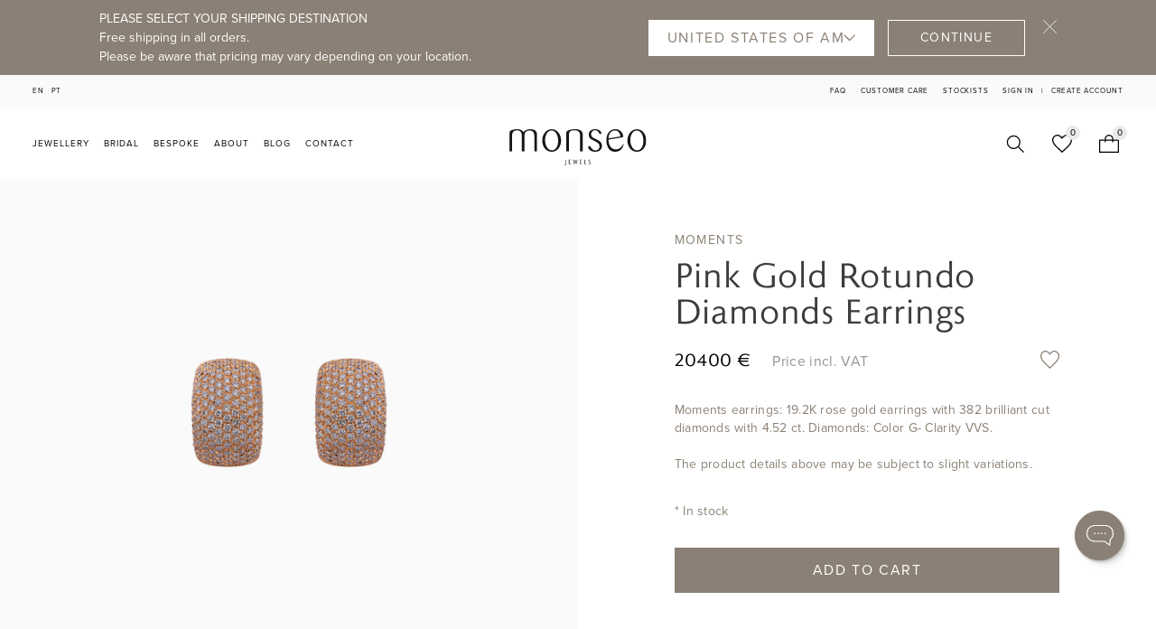

--- FILE ---
content_type: text/html; charset=UTF-8
request_url: https://www.monseo.com/product/pink-gold-rotundo-diamonds-earrings-en
body_size: 19969
content:
<!doctype html>

<head>
    <script>
        window.dataLayer = window.dataLayer || [];
        dataLayer.push({
            'event': 'Pageview',
            'pagePath': 'https://www.monseo.com/product/pink-gold-rotundo-diamonds-earrings-en',
            'pageTitle': "Pink Gold Rotundo Diamonds Earrings",
        });
            </script>
    
    <script>(function(w,d,s,l,i){w[l]=w[l]||[];w[l].push({'gtm.start':
                new Date().getTime(),event:'gtm.js'});var f=d.getElementsByTagName(s)[0],
            j=d.createElement(s),dl=l!='dataLayer'?'&l='+l:'';j.async=true;j.src='https://www.googletagmanager.com/gtm.js?id='+i+dl;f.parentNode.insertBefore(j,f);
        })(window,document,'script','dataLayer','GTM-T9M433P');</script>
    
    <meta charset="utf-8">
    <meta http-equiv="X-UA-Compatible" content="IE=edge">
    <meta name="viewport" content="width=device-width, initial-scale=1, maximum-scale=1.0, user-scalable=no, viewport-fit=cover">
    <meta name="format-detection" content="telephone=no">
    <meta http-equiv="Content-Type" content="text/html; charset=utf-8" />
    <!-- Standard SEO -->
    <title>Rotundo Earrings in Gold with Diamonds | Monseo Jewels</title>
<meta charset="utf-8">
<meta name="viewport" content="width=device-width, initial-scale=1">
<meta http-equiv="Content-Type" content="text/html; charset=UTF-8">
<meta name="robots" content="">
<meta name="description" content="Discover the elegant gold rotundo earrings with diamonds at Monseo. Shine on any occasion. Take a look now and be enchanted.">
<meta name="keywords" content="">
    <meta name="geo.region" content="">
    <meta name="geo.position" content="">
    <meta name="ICBM" content="">


<!-- Dublin Core basic info -->
<meta name="dcterms.Format" content="text/html">
<meta name="dcterms.Language" content="en">
<meta name="dcterms.Identifier" content="https://www.monseo.com/product/pink-gold-rotundo-diamonds-earrings-en">
<meta name="dcterms.Relation" content="Monseo">
<meta name="dcterms.Publisher" content="Monseo">
<meta name="dcterms.Type" content="text/html">
<meta name="dcterms.Coverage" content="https://www.monseo.com/product/pink-gold-rotundo-diamonds-earrings-en">
<meta name="dcterms.Title" content="Rotundo Earrings in Gold with Diamonds | Monseo Jewels">
<meta name="dcterms.Subject" content="">
<meta name="dcterms.Contributor" content="">
<meta name="dcterms.Description" content="Discover the elegant gold rotundo earrings with diamonds at Monseo. Shine on any occasion. Take a look now and be enchanted.">


<!-- Facebook OpenGraph -->
<meta property="og:locale" content="en">
<meta property="og:type" content="">
<meta property="og:url" content="https://www.monseo.com/product/pink-gold-rotundo-diamonds-earrings-en">
<meta property="og:title" content="Rotundo Earrings in Gold with Diamonds | Monseo Jewels">
<meta property="og:description" content="Discover the elegant gold rotundo earrings with diamonds at Monseo. Shine on any occasion. Take a look now and be enchanted.">
<meta property="og:image" content="">
<meta property="og:site_name" content="Monseo">

    <meta property="fb:app_id" content=""/>

<!-- Twitter Card -->
    <meta name="twitter:card" content="">
    <meta name="twitter:site" content="">
<meta name="twitter:title" content="Rotundo Earrings in Gold with Diamonds | Monseo Jewels">
<meta name="twitter:description" content="Discover the elegant gold rotundo earrings with diamonds at Monseo. Shine on any occasion. Take a look now and be enchanted.">
<meta name="twitter:image" content="">


<meta property="product:retailer_item_id" content="11812">
<meta property="og:title" content="Rotundo Earrings in Gold with Diamonds | Monseo Jewels">
<meta property="og:description" content="Discover the elegant gold rotundo earrings with diamonds at Monseo. Shine on any occasion. Take a look now and be enchanted."/>
<meta property="og:url" content="https://www.monseo.com/en/product/pink-gold-rotundo-diamonds-earrings-en"/>
<meta property="product:price:amount" content="20400">
<meta property="product:availability" content="in stock"/>
<meta property="product:brand" content="Monseo"/>
<meta property="product:price:currency" content="EUR"/>
<meta property="product:condition" content="new"/>

    <link href="https://cdnjs.cloudflare.com/ajax/libs/font-awesome/6.1.1/css/all.min.css" rel="stylesheet">
    <link rel="stylesheet" href="https://www.monseo.com/front/css/app.css" media="screen" />
    <link rel="icon" type="image/png" href="https://www.monseo.com/img/favicon_16x16.png" sizes="16x16">
    <link rel="icon" type="image/png" href="https://www.monseo.com/img/favicon_32x32.png" sizes="32x32">
    <link rel="apple-touch-icon" sizes="180x180" href="https://www.monseo.com/img/favicon_180x180.png">
    
    <script>
    window.Laravel = {"locale":"en","trans":{"shipping_modal_title":"please select your shipping destination","shipping_modal_subtitle":"Free shipping in all orders.","shipping_modal_subtitle_2":"Please be aware that pricing may vary depending on your location.","shipping_modal_button":"Continue","filter_clear":"Clear","product_quick_contact_title":"How can we help you?","product_quick_contact_description":"Select one of the following options","product_quick_contact_chat":"Chat","product_quick_contact_number_01":"Call to the national landline network:","product_quick_contact_number_02":"Monday to Friday,","product_quick_contact_email":"Send us an email","contacts_street":"Rui Vieira Joalheiros, S.A","contacts_tin":"TIN - 504 603 477","contacts_activity":"Activity Title N\u00ba: T3330","reject":"Decline","newsletter_title":"STAY INSPIRED","newsletter_text":"Sign up to our newsletter and receive inspirational content as well as our suggestions for your most special moments."}};
</script>

</head>
<body class="">
    <!-- Google Tag Manager (noscript) -->
    <noscript><iframe src="https://www.googletagmanager.com/ns.html?id=GTM-T9M433P" height="0" width="0" style="display:none;visibility:hidden"></iframe></noscript>
    <!-- End Google Tag Manager (noscript) -->
    <div id="app">
                    <!-- Begin: Header -->
<div class="hidden xl:block">
    <div class="navbar__overlay"></div>
    <menu-login
        title="Login"
    :form="{&quot;default&quot;:{&quot;id&quot;:8,&quot;name&quot;:&quot;Login&quot;,&quot;created_at&quot;:&quot;2022-01-16T08:31:22.000000Z&quot;,&quot;updated_at&quot;:&quot;2022-01-16T08:31:22.000000Z&quot;,&quot;email_receivers&quot;:[],&quot;formable_id&quot;:1,&quot;formable_type&quot;:&quot;Packages\\Reserved\\App\\Models\\ReservedArea&quot;,&quot;type&quot;:3,&quot;can_add_fields&quot;:false,&quot;can_see_answears&quot;:false,&quot;apply_recaptcha&quot;:false,&quot;fields&quot;:[{&quot;id&quot;:217,&quot;fieldable_id&quot;:8,&quot;fieldable_type&quot;:&quot;App\\Models\\Form&quot;,&quot;name&quot;:&quot;email&quot;,&quot;type&quot;:&quot;email&quot;,&quot;rules&quot;:[&quot;required&quot;],&quot;options&quot;:[],&quot;priority&quot;:201,&quot;created_at&quot;:&quot;2022-01-16T08:31:22.000000Z&quot;,&quot;updated_at&quot;:&quot;2022-01-16T08:31:22.000000Z&quot;,&quot;width&quot;:100,&quot;icon&quot;:null,&quot;editable&quot;:false,&quot;field_group_id&quot;:null,&quot;label&quot;:&quot;Email&quot;,&quot;placeholder&quot;:null,&quot;translations&quot;:[{&quot;id&quot;:792,&quot;field_id&quot;:217,&quot;locale&quot;:&quot;en&quot;,&quot;label&quot;:&quot;Email&quot;,&quot;placeholder&quot;:null,&quot;created_at&quot;:&quot;2022-01-16T08:31:22.000000Z&quot;,&quot;updated_at&quot;:&quot;2022-01-16T08:31:22.000000Z&quot;},{&quot;id&quot;:431,&quot;field_id&quot;:217,&quot;locale&quot;:&quot;pt&quot;,&quot;label&quot;:&quot;Email&quot;,&quot;placeholder&quot;:null,&quot;created_at&quot;:&quot;2022-01-16T08:31:22.000000Z&quot;,&quot;updated_at&quot;:&quot;2022-01-16T08:31:22.000000Z&quot;}]},{&quot;id&quot;:218,&quot;fieldable_id&quot;:8,&quot;fieldable_type&quot;:&quot;App\\Models\\Form&quot;,&quot;name&quot;:&quot;password&quot;,&quot;type&quot;:&quot;password&quot;,&quot;rules&quot;:[&quot;required&quot;],&quot;options&quot;:[],&quot;priority&quot;:202,&quot;created_at&quot;:&quot;2022-01-16T08:31:22.000000Z&quot;,&quot;updated_at&quot;:&quot;2022-01-16T08:31:22.000000Z&quot;,&quot;width&quot;:100,&quot;icon&quot;:null,&quot;editable&quot;:false,&quot;field_group_id&quot;:null,&quot;label&quot;:&quot;Password&quot;,&quot;placeholder&quot;:null,&quot;translations&quot;:[{&quot;id&quot;:793,&quot;field_id&quot;:218,&quot;locale&quot;:&quot;en&quot;,&quot;label&quot;:&quot;Password&quot;,&quot;placeholder&quot;:null,&quot;created_at&quot;:&quot;2022-01-16T08:31:22.000000Z&quot;,&quot;updated_at&quot;:&quot;2022-01-16T08:31:22.000000Z&quot;},{&quot;id&quot;:433,&quot;field_id&quot;:218,&quot;locale&quot;:&quot;pt&quot;,&quot;label&quot;:&quot;Password&quot;,&quot;placeholder&quot;:null,&quot;created_at&quot;:&quot;2022-01-16T08:31:22.000000Z&quot;,&quot;updated_at&quot;:&quot;2022-01-16T08:31:22.000000Z&quot;}]}]},&quot;alternatives&quot;:{}}"
    end_point="https://www.monseo.com/online_store/login"
    see_password = "Show"
    sign_in = "Sign in"
    register_text="Not a member?"
    hover_register_text="Register"
    back_to_login="Back to login"
    :form_recover_password = "{&quot;default&quot;:{&quot;id&quot;:9,&quot;name&quot;:&quot;Recover password by email&quot;,&quot;created_at&quot;:&quot;2022-01-19T00:35:42.000000Z&quot;,&quot;updated_at&quot;:&quot;2022-11-25T04:49:41.000000Z&quot;,&quot;email_receivers&quot;:[],&quot;formable_id&quot;:1,&quot;formable_type&quot;:&quot;Packages\\Reserved\\App\\Models\\ReservedArea&quot;,&quot;type&quot;:5,&quot;can_add_fields&quot;:false,&quot;can_see_answears&quot;:false,&quot;apply_recaptcha&quot;:false,&quot;fields&quot;:[{&quot;id&quot;:223,&quot;fieldable_id&quot;:9,&quot;fieldable_type&quot;:&quot;App\\Models\\Form&quot;,&quot;name&quot;:&quot;email&quot;,&quot;type&quot;:&quot;email&quot;,&quot;rules&quot;:[&quot;required&quot;],&quot;options&quot;:[],&quot;priority&quot;:207,&quot;created_at&quot;:&quot;2022-01-19T00:35:42.000000Z&quot;,&quot;updated_at&quot;:&quot;2022-01-19T00:35:42.000000Z&quot;,&quot;width&quot;:100,&quot;icon&quot;:null,&quot;editable&quot;:false,&quot;field_group_id&quot;:null,&quot;label&quot;:&quot;Email&quot;,&quot;placeholder&quot;:null,&quot;translations&quot;:[{&quot;id&quot;:798,&quot;field_id&quot;:223,&quot;locale&quot;:&quot;en&quot;,&quot;label&quot;:&quot;Email&quot;,&quot;placeholder&quot;:null,&quot;created_at&quot;:&quot;2022-01-19T00:35:42.000000Z&quot;,&quot;updated_at&quot;:&quot;2022-01-19T00:35:42.000000Z&quot;},{&quot;id&quot;:443,&quot;field_id&quot;:223,&quot;locale&quot;:&quot;pt&quot;,&quot;label&quot;:&quot;Email&quot;,&quot;placeholder&quot;:null,&quot;created_at&quot;:&quot;2022-01-19T00:35:42.000000Z&quot;,&quot;updated_at&quot;:&quot;2022-01-19T00:35:42.000000Z&quot;}]}]},&quot;alternatives&quot;:{}}"
    end_point_recover_password="/password/email"
    link_recover_password="Forgotten your password?"
    title_reset_password="Reset Password"
    text_reset_password="Enter your email address to receive instructions on how to reset your password"
    reset_password_path="https://www.monseo.com/password/email"
    :terms="{&quot;keep_login&quot;:&quot;Keep me signed in&quot;,&quot;logout&quot;:&quot;Logout&quot;,&quot;remove&quot;:&quot;remove&quot;,&quot;reset_password&quot;:&quot;Reset password&quot;,&quot;search&quot;:&quot;search&quot;,&quot;show&quot;:&quot;show&quot;,&quot;size&quot;:&quot;Size&quot;,&quot;view_item&quot;:&quot;View details&quot;}"
    ></menu-login>
    <menu-register title="Create account" :form="{&quot;default&quot;:{&quot;id&quot;:3,&quot;name&quot;:&quot;Register&quot;,&quot;created_at&quot;:&quot;2022-01-14T23:22:57.000000Z&quot;,&quot;updated_at&quot;:&quot;2022-11-25T04:49:01.000000Z&quot;,&quot;email_receivers&quot;:[&quot;info@monseo.com&quot;],&quot;formable_id&quot;:1,&quot;formable_type&quot;:&quot;Packages\\Reserved\\App\\Models\\ReservedArea&quot;,&quot;type&quot;:2,&quot;can_add_fields&quot;:true,&quot;can_see_answears&quot;:false,&quot;apply_recaptcha&quot;:false,&quot;fields&quot;:[{&quot;id&quot;:165,&quot;fieldable_id&quot;:3,&quot;fieldable_type&quot;:&quot;App\\Models\\Form&quot;,&quot;name&quot;:&quot;name&quot;,&quot;type&quot;:&quot;text&quot;,&quot;rules&quot;:[&quot;required&quot;],&quot;options&quot;:[],&quot;priority&quot;:149,&quot;created_at&quot;:&quot;2022-01-14T23:22:57.000000Z&quot;,&quot;updated_at&quot;:&quot;2022-11-18T05:35:46.000000Z&quot;,&quot;width&quot;:100,&quot;icon&quot;:null,&quot;editable&quot;:false,&quot;field_group_id&quot;:null,&quot;label&quot;:&quot;Name&quot;,&quot;placeholder&quot;:null,&quot;translations&quot;:[{&quot;id&quot;:746,&quot;field_id&quot;:165,&quot;locale&quot;:&quot;en&quot;,&quot;label&quot;:&quot;Name&quot;,&quot;placeholder&quot;:null,&quot;created_at&quot;:&quot;2022-01-14T23:22:57.000000Z&quot;,&quot;updated_at&quot;:&quot;2022-11-18T05:35:46.000000Z&quot;},{&quot;id&quot;:327,&quot;field_id&quot;:165,&quot;locale&quot;:&quot;pt&quot;,&quot;label&quot;:&quot;Nome&quot;,&quot;placeholder&quot;:null,&quot;created_at&quot;:&quot;2022-01-14T23:22:57.000000Z&quot;,&quot;updated_at&quot;:&quot;2022-01-14T23:22:57.000000Z&quot;}]},{&quot;id&quot;:166,&quot;fieldable_id&quot;:3,&quot;fieldable_type&quot;:&quot;App\\Models\\Form&quot;,&quot;name&quot;:&quot;email&quot;,&quot;type&quot;:&quot;email&quot;,&quot;rules&quot;:[&quot;required&quot;,&quot;unique:users&quot;,&quot;email&quot;],&quot;options&quot;:[],&quot;priority&quot;:150,&quot;created_at&quot;:&quot;2022-01-14T23:22:57.000000Z&quot;,&quot;updated_at&quot;:&quot;2022-01-14T23:22:57.000000Z&quot;,&quot;width&quot;:100,&quot;icon&quot;:null,&quot;editable&quot;:false,&quot;field_group_id&quot;:null,&quot;label&quot;:&quot;Email&quot;,&quot;placeholder&quot;:null,&quot;translations&quot;:[{&quot;id&quot;:747,&quot;field_id&quot;:166,&quot;locale&quot;:&quot;en&quot;,&quot;label&quot;:&quot;Email&quot;,&quot;placeholder&quot;:null,&quot;created_at&quot;:&quot;2022-01-14T23:22:57.000000Z&quot;,&quot;updated_at&quot;:&quot;2022-01-14T23:22:57.000000Z&quot;},{&quot;id&quot;:329,&quot;field_id&quot;:166,&quot;locale&quot;:&quot;pt&quot;,&quot;label&quot;:&quot;Email&quot;,&quot;placeholder&quot;:null,&quot;created_at&quot;:&quot;2022-01-14T23:22:57.000000Z&quot;,&quot;updated_at&quot;:&quot;2022-01-14T23:22:57.000000Z&quot;}]},{&quot;id&quot;:167,&quot;fieldable_id&quot;:3,&quot;fieldable_type&quot;:&quot;App\\Models\\Form&quot;,&quot;name&quot;:&quot;password&quot;,&quot;type&quot;:&quot;password&quot;,&quot;rules&quot;:[&quot;required&quot;,&quot;confirmed&quot;],&quot;options&quot;:[],&quot;priority&quot;:151,&quot;created_at&quot;:&quot;2022-01-14T23:22:57.000000Z&quot;,&quot;updated_at&quot;:&quot;2022-01-14T23:22:57.000000Z&quot;,&quot;width&quot;:100,&quot;icon&quot;:null,&quot;editable&quot;:false,&quot;field_group_id&quot;:null,&quot;label&quot;:&quot;Password&quot;,&quot;placeholder&quot;:null,&quot;translations&quot;:[{&quot;id&quot;:748,&quot;field_id&quot;:167,&quot;locale&quot;:&quot;en&quot;,&quot;label&quot;:&quot;Password&quot;,&quot;placeholder&quot;:null,&quot;created_at&quot;:&quot;2022-01-14T23:22:57.000000Z&quot;,&quot;updated_at&quot;:&quot;2022-01-14T23:22:57.000000Z&quot;},{&quot;id&quot;:331,&quot;field_id&quot;:167,&quot;locale&quot;:&quot;pt&quot;,&quot;label&quot;:&quot;Password&quot;,&quot;placeholder&quot;:null,&quot;created_at&quot;:&quot;2022-01-14T23:22:57.000000Z&quot;,&quot;updated_at&quot;:&quot;2022-01-14T23:22:57.000000Z&quot;}]},{&quot;id&quot;:168,&quot;fieldable_id&quot;:3,&quot;fieldable_type&quot;:&quot;App\\Models\\Form&quot;,&quot;name&quot;:&quot;password_confirmation&quot;,&quot;type&quot;:&quot;password&quot;,&quot;rules&quot;:[&quot;required&quot;],&quot;options&quot;:[],&quot;priority&quot;:152,&quot;created_at&quot;:&quot;2022-01-14T23:22:57.000000Z&quot;,&quot;updated_at&quot;:&quot;2022-11-18T05:36:03.000000Z&quot;,&quot;width&quot;:100,&quot;icon&quot;:null,&quot;editable&quot;:false,&quot;field_group_id&quot;:null,&quot;label&quot;:&quot;Confirm password&quot;,&quot;placeholder&quot;:null,&quot;translations&quot;:[{&quot;id&quot;:749,&quot;field_id&quot;:168,&quot;locale&quot;:&quot;en&quot;,&quot;label&quot;:&quot;Confirm password&quot;,&quot;placeholder&quot;:null,&quot;created_at&quot;:&quot;2022-01-14T23:22:57.000000Z&quot;,&quot;updated_at&quot;:&quot;2022-11-18T05:36:03.000000Z&quot;},{&quot;id&quot;:333,&quot;field_id&quot;:168,&quot;locale&quot;:&quot;pt&quot;,&quot;label&quot;:&quot;Confirmar password&quot;,&quot;placeholder&quot;:null,&quot;created_at&quot;:&quot;2022-01-14T23:22:57.000000Z&quot;,&quot;updated_at&quot;:&quot;2022-01-14T23:22:57.000000Z&quot;}]},{&quot;id&quot;:171,&quot;fieldable_id&quot;:3,&quot;fieldable_type&quot;:&quot;App\\Models\\Form&quot;,&quot;name&quot;:&quot;privacy_accept&quot;,&quot;type&quot;:&quot;checkbox&quot;,&quot;rules&quot;:[&quot;required&quot;],&quot;options&quot;:[],&quot;priority&quot;:155,&quot;created_at&quot;:&quot;2022-01-15T00:18:15.000000Z&quot;,&quot;updated_at&quot;:&quot;2022-01-15T00:18:15.000000Z&quot;,&quot;width&quot;:100,&quot;icon&quot;:null,&quot;editable&quot;:true,&quot;field_group_id&quot;:null,&quot;label&quot;:&quot;Monseo will process your personal data to process your orders, to analyse the performance of the online shop and to identify opportunities to improve the website, purchasing processes and after-sales support. Find out more in our&quot;,&quot;placeholder&quot;:null,&quot;translations&quot;:[{&quot;id&quot;:752,&quot;field_id&quot;:171,&quot;locale&quot;:&quot;en&quot;,&quot;label&quot;:&quot;Monseo will process your personal data to process your orders, to analyse the performance of the online shop and to identify opportunities to improve the website, purchasing processes and after-sales support. Find out more in our&quot;,&quot;placeholder&quot;:null,&quot;created_at&quot;:&quot;2022-01-15T00:18:15.000000Z&quot;,&quot;updated_at&quot;:&quot;2022-12-21T18:20:55.000000Z&quot;},{&quot;id&quot;:339,&quot;field_id&quot;:171,&quot;locale&quot;:&quot;pt&quot;,&quot;label&quot;:&quot;A Monseo ir\u00e1 tratar os seus dados pessoais para processar as suas encomendas, para analisar o desempenho da loja online e para identificar oportunidades de melhoria do website e apoio ap\u00f3s-venda. Saiba mais na nossa&quot;,&quot;placeholder&quot;:null,&quot;created_at&quot;:&quot;2022-01-15T00:18:15.000000Z&quot;,&quot;updated_at&quot;:&quot;2022-12-14T19:38:34.000000Z&quot;}]},{&quot;id&quot;:172,&quot;fieldable_id&quot;:3,&quot;fieldable_type&quot;:&quot;App\\Models\\Form&quot;,&quot;name&quot;:&quot;marketing_information&quot;,&quot;type&quot;:&quot;checkbox&quot;,&quot;rules&quot;:[],&quot;options&quot;:[],&quot;priority&quot;:156,&quot;created_at&quot;:&quot;2022-01-15T00:18:41.000000Z&quot;,&quot;updated_at&quot;:&quot;2022-01-15T00:18:41.000000Z&quot;,&quot;width&quot;:100,&quot;icon&quot;:null,&quot;editable&quot;:true,&quot;field_group_id&quot;:null,&quot;label&quot;:&quot;I want to receive marketing information about Monseo products or services by email&quot;,&quot;placeholder&quot;:null,&quot;translations&quot;:[{&quot;id&quot;:753,&quot;field_id&quot;:172,&quot;locale&quot;:&quot;en&quot;,&quot;label&quot;:&quot;I want to receive marketing information about Monseo products or services by email&quot;,&quot;placeholder&quot;:null,&quot;created_at&quot;:&quot;2022-01-15T00:18:41.000000Z&quot;,&quot;updated_at&quot;:&quot;2022-11-25T04:21:29.000000Z&quot;},{&quot;id&quot;:341,&quot;field_id&quot;:172,&quot;locale&quot;:&quot;pt&quot;,&quot;label&quot;:&quot;Quero receber informa\u00e7\u00f5es de marketing sobre os produtos ou servi\u00e7os da Monseo por e-mail.&quot;,&quot;placeholder&quot;:null,&quot;created_at&quot;:&quot;2022-01-15T00:18:41.000000Z&quot;,&quot;updated_at&quot;:&quot;2022-11-25T04:45:25.000000Z&quot;}]}]},&quot;alternatives&quot;:{}}" end_point="https://www.monseo.com/online_store/register" back_to_login="Back to login" button_create="Create account" privacy_link="https://www.monseo.com/en/privacy-policy" privacy_link_text="Privacy Policy">
    </menu-register>
<nav class="navbar navbar-desktop">
    <nav-bar-choose-country></nav-bar-choose-country>
	    <div class="navbar__container navbar__top">

        <ul class="langs">

                            <li class="langs__item uppercase ">
                    <a href="/en">en</a>
                </li>
                            <li class="langs__item uppercase ">
                    <a href="/pt">pt</a>
                </li>
                    </ul>

        <div class="navbar__menu">
                            <a href="https://www.monseo.com/en/faqs" class="navbar__link link">FAQ</a>
                            <a href="https://www.monseo.com/en/costumer-care" class="navbar__link link">CUSTOMER CARE</a>
                            <a href="https://www.monseo.com/en/stockists" class="navbar__link link">STOCKISTS</a>
            
                            <div class="flex items-center">
                    <!--<menu-login> </menu-login>-->
                    <button onclick="EventBus.fire('openLogin', {});"
                            class="navbar__link link">Sign in</button>
                    <span class="navbar__link mx-2">|</span>
                    <button onclick="EventBus.fire('openRegister', {});"
                            class="navbar__link link">Create account</button>
                </div>
                    </div>

    </div>

    <search-bar search_link="https://www.monseo.com/en/pesquisar-en" :terms="{&quot;keep_login&quot;:&quot;Keep me signed in&quot;,&quot;logout&quot;:&quot;Logout&quot;,&quot;remove&quot;:&quot;remove&quot;,&quot;reset_password&quot;:&quot;Reset password&quot;,&quot;search&quot;:&quot;search&quot;,&quot;show&quot;:&quot;show&quot;,&quot;size&quot;:&quot;Size&quot;,&quot;view_item&quot;:&quot;View details&quot;}"></search-bar>

    <div class="navbar__container navbar__bottom">
        <div class="navbar__menu-icon">
            <button type="button" name="menu">
                <img src="/front/media/menu.svg" class="injectable" alt="hamburguer">
            </button>
        </div>

        <div class="navbar__menu">
            <button type="button" name="jewellery"
                    class="navbar__link big link dropdown__btn">Jewellery</button>
            <button type="button" name="bridal"
                    class="navbar__link big link dropdown__btn">Bridal</button>
                            <a href="https://www.monseo.com/en/bespoke" class="navbar__link big link">Bespoke</a>
                            <a href="https://www.monseo.com/en/about" class="navbar__link big link">About</a>
                            <a href="https://www.monseo.com/en/blog" class="navbar__link big link">Blog</a>
                            <a href="https://www.monseo.com/en/contact-us" class="navbar__link big link">Contact</a>
                    </div>

        <div class="col-span-2">
            <a href="/" class="navbar__logo ">
                <img src="/front/media/logo-2.svg" alt="logo" width="100%" height="100%">
            </a>

            <!--<a href="/" class="navbar__logo--second">
                <img src="/front/media/logo-2.svg" alt="logo" width="100%" height="100%">
            </a>-->
        </div>
        <div class="col-span-5">
            <ul class="navbar__btns">
                <li>
                    
                    
                    
                    <search-bar-open-button></search-bar-open-button>
                </li>
                <li>
                    <menu-favs title="Wishlist" empty="Your wishlist is empty"
                               share="Share wishlist" account="Go to account"
                               is_authenticated=""></menu-favs>
                </li>

                <li>
                    <menu-cart
                            is_authenticated=""
                            cart_title="Cart"
                            cart_total="Subtotal"
                            cart_remove="Remove"
                            cart_checkout="Checkout"
                            :terms="{&quot;keep_login&quot;:&quot;Keep me signed in&quot;,&quot;logout&quot;:&quot;Logout&quot;,&quot;remove&quot;:&quot;remove&quot;,&quot;reset_password&quot;:&quot;Reset password&quot;,&quot;search&quot;:&quot;search&quot;,&quot;show&quot;:&quot;show&quot;,&quot;size&quot;:&quot;Size&quot;,&quot;view_item&quot;:&quot;View details&quot;}"
                            cart_empty="Your shopping list is empty"
                    ></menu-cart>
                </li>
            </ul>

        </div>
    </div>

    
    <nav-bar-categories-sub-menu :menu_suggestions="{&quot;id&quot;:7,&quot;name&quot;:&quot;Search Suggestions Menu&quot;,&quot;created_at&quot;:&quot;2022-07-14T20:56:28.000000Z&quot;,&quot;updated_at&quot;:&quot;2022-11-17T05:25:49.000000Z&quot;,&quot;items&quot;:[]}"
                                 menu_title="MAIN SUGGESTIONS"
                                 btn_text="See all results"
                                 :terms="{&quot;keep_login&quot;:&quot;Keep me signed in&quot;,&quot;logout&quot;:&quot;Logout&quot;,&quot;remove&quot;:&quot;remove&quot;,&quot;reset_password&quot;:&quot;Reset password&quot;,&quot;search&quot;:&quot;search&quot;,&quot;show&quot;:&quot;show&quot;,&quot;size&quot;:&quot;Size&quot;,&quot;view_item&quot;:&quot;View details&quot;}"
                                 :currency="{&quot;id&quot;:3,&quot;active&quot;:1,&quot;name&quot;:&quot;Euro&quot;,&quot;name_plural&quot;:&quot;euros&quot;,&quot;symbol&quot;:&quot;\u20ac&quot;,&quot;symbol_native&quot;:&quot;\u20ac&quot;,&quot;decimal_digits&quot;:2,&quot;code&quot;:&quot;EUR&quot;,&quot;rate&quot;:1,&quot;created_at&quot;:null,&quot;updated_at&quot;:null}"></nav-bar-categories-sub-menu>

    <div class="navbar__container navbar__dropdown dropdown__container">

        <div class="navbar__dropdown-grid dropdown__inner" id="jewellery">
                            <div class="col-span-2">

                    <h3 class="menu__title menu__title--pb-xl text-brown">Collections</h3>
                    <ul class="menu__container">
                                                    <li><a href="https://www.monseo.com/en/category/journey-collection" class="link">Journey</a></li>
                                                    <li><a href="https://www.monseo.com/en/category/portuguese-story-collection" class="link">Portuguese Story</a></li>
                                                    <li><a href="https://www.monseo.com/en/category/eternal-collection" class="link">Eternal</a></li>
                                                    <li><a href="https://www.monseo.com/en/category/moments-collection" class="link">Moments</a></li>
                                                    <li><a href="https://www.monseo.com/en/category/cosmopolitan-collection" class="link">Cosmopolitan</a></li>
                                                    <li><a href="https://www.monseo.com/en/category/secret-garden-collection" class="link">Secret Garden</a></li>
                                                    <li><a href="https://www.monseo.com/en/category/neo-deco-collection" class="link">Neo Deco</a></li>
                                                    <li><a href="https://www.monseo.com/en/category/sharp-collection" class="link">Sharp</a></li>
                                                    <li><a href="https://www.monseo.com/en/category/exotica-collection" class="link">Exotica</a></li>
                                                    <li><a href="https://www.monseo.com/en/category/apolo-collection" class="link">Apolo</a></li>
                                                    <li><a href="https://www.monseo.com/en/category/exotica-play-of-color-collection" class="link">Play of Color</a></li>
                                                    <li><a href="https://www.monseo.com/en/category/mon-collection" class="link">Mon</a></li>
                                                    <li><a href="https://www.monseo.com/en/category/retro-collection" class="link">Retro</a></li>
                                                    <li><a href="https://www.monseo.com/en/category/urban-collection" class="link">Urban</a></li>
                                                <li><a href="https://www.monseo.com/en/category/collections"
                               class="link underline">View all</a></li>
                    </ul>
                </div>
                            <div class="col-span-2">

                    <h3 class="menu__title menu__title--pb-xl text-brown">Highlights</h3>
                    <ul class="menu__container">
                                                    <li><a href="https://www.monseo.com/en/category/bridal-jewellery" class="link">Bridal Jewellery</a></li>
                                                    <li><a href="https://www.monseo.com/en/category/birthstones" class="link">Birthstones</a></li>
                                                    <li><a href="https://www.monseo.com/en/category/Men Jewellery" class="link">Men&#039;s Jewellery</a></li>
                                                <li><a href="https://www.monseo.com/en/category/highlights"
                               class="link underline">View all</a></li>
                    </ul>
                </div>
                        <div class="col-span-2">
                <h3 class="menu__title menu__title--pb-xl text-brown">Categories</h3>
                <ul class="menu__container">
                                            <li><a href="https://www.monseo.com/en/category/rings" class="link">Rings</a></li>
                        
                                            <li><a href="https://www.monseo.com/en/category/earrings" class="link">Earrings</a></li>
                        
                                            <li><a href="https://www.monseo.com/en/category/necklaces" class="link">Necklaces</a></li>
                        
                                            <li><a href="https://www.monseo.com/en/category/bracelets" class="link">Bracelets</a></li>
                        
                                            <li><a href="https://www.monseo.com/en/category/cufflinks" class="link">Cufflinks</a></li>
                        
                                            <li><a href="https://www.monseo.com/en/category/crosses" class="link">Crosses</a></li>
                        
                                            <li><a href="https://www.monseo.com/en/category/pins" class="link">Pins</a></li>
                        
                                    </ul>
            </div>

            <div class="col-span-2 col-start-7 flex flex-wrap">
                <figure class="menu__img flex flex-wrap">
                    <img src="https://www.monseo.com/storage/files/1688382477/img9jpeg.webp"
                         alt="Monseo Jewels"
                         width="100%" height="100%">
                </figure>
            </div>

            <div class="col-span-4  flex flex-wrap">
                <div>
                    <h2 class="menu__title text-brown">Would you like to make an appointment?</h2>
                    <h3 class="menu__subtitle">We can help you find or personalise your perfect jewellery</h3>
                    <a href="https://www.monseo.com/en/contact-us" class="btn btn--outline-brown btn--small inline-block">
                        <span class="btn__wrapper">Contact us</span>
                    </a>
                </div>
            </div>
        </div>
        <div class="navbar__dropdown-grid dropdown__inner " id="bridal">
                            <div class="col-span-2">
                    <h3 class="menu__title menu__title--pb-xl text-brown">Engagement</h3>
                    <ul class="menu__container">
                                                                                    <li><a href="https://www.monseo.com/en/category/solitaires-selection" class="link">Solitaires</a></li>
                                                                                                                <li><a href="https://www.monseo.com/en/category/color-solitaires-selection" class="link">Color Solitaires</a></li>
                                                                                                                <li><a href="https://www.monseo.com/en/category/rings-with-gia-report" class="link">Rings with GIA Report</a></li>
                                                                                                                <li><a href="https://www.monseo.com/en/category/eternity-rings-selection" class="link">Eternity</a></li>
                                                                                                                <li><a href="https://www.monseo.com/en/category/solitaires-xl-selection" class="link">XL</a></li>
                                                                                                                                                                                    <li><a href="https://www.monseo.com/en/category/bridal-engagement" class="link underline">
                                View all</a>
                        </li>
                    </ul>
                </div>
                            <div class="col-span-2">
                    <h3 class="menu__title menu__title--pb-xl text-brown">Wedding</h3>
                    <ul class="menu__container">
                                                                                    <li><a href="https://www.monseo.com/en/category/classic-bands-selection" class="link">Classic Bands</a></li>
                                                                                                                <li><a href="https://www.monseo.com/en/category/diamond-bands-selection" class="link">Diamond Bands</a></li>
                                                                            <li><a href="https://www.monseo.com/en/category/bridal-wedding" class="link underline">
                                View all</a>
                        </li>
                    </ul>
                </div>
            
            <div class="col-span-2 col-start-7 flex flex-wrap">
                <figure class="menu__img flex flex-wrap">
                    <img src="https://www.monseo.com/storage/files/1688382484/noivado.webp"
                         alt="Wedding Bands Monseo"
                         width="100%" height="100%">
                </figure>
            </div>

            <div class="col-span-4 flex flex-wrap">
                <div>
                    <h2 class="menu__title text-brown">Would you like to make an appointment?</h2>
                    <h3 class="menu__subtitle">We can help you find or personalise your perfect jewellery</h3>
                    <a href="https://www.monseo.com/en/contact-us" class="btn btn--outline-brown btn--small inline-block">
                        <span class="btn__wrapper">Contact us</span>
                    </a>
                </div>
            </div>
        </div>
    </div>
</nav>
</div>

<div class="xl:hidden">
    <nav class="navbar">
    <nav-bar-choose-country></nav-bar-choose-country>
    <search-bar search_link="https://www.monseo.com/en/pesquisar-en" :terms="{&quot;keep_login&quot;:&quot;Keep me signed in&quot;,&quot;logout&quot;:&quot;Logout&quot;,&quot;remove&quot;:&quot;remove&quot;,&quot;reset_password&quot;:&quot;Reset password&quot;,&quot;search&quot;:&quot;search&quot;,&quot;show&quot;:&quot;show&quot;,&quot;size&quot;:&quot;Size&quot;,&quot;view_item&quot;:&quot;View details&quot;}"></search-bar>

    <div class="navbar__container navbar__bottom">
        <div class="col-span-4">
            <a href="/" class="navbar__logo">
                <img src="/front/media/logo-2.svg" alt="logo" width="100%" height="100%" style="margin-left: 0 !important;">
            </a>
        </div>

        <div class="col-span-8">
            <ul class="navbar__btns">
                <li>
                    
                    
                    
                    <search-bar-open-button></search-bar-open-button>
                </li>
                <li>
                    <menu-favs
                        title="Wishlist"
                        empty="Your wishlist is empty"
                        share="Share wishlist"
                        account="Go to account"
                        is_authenticated=""></menu-favs>
                </li>
                <li>
                    <menu-cart
                        is_authenticated=""
                        cart_title="Cart"
                        cart_total="Subtotal"
                        cart_remove="Remove"
                        cart_checkout="Checkout"
                        :terms="{&quot;keep_login&quot;:&quot;Keep me signed in&quot;,&quot;logout&quot;:&quot;Logout&quot;,&quot;remove&quot;:&quot;remove&quot;,&quot;reset_password&quot;:&quot;Reset password&quot;,&quot;search&quot;:&quot;search&quot;,&quot;show&quot;:&quot;show&quot;,&quot;size&quot;:&quot;Size&quot;,&quot;view_item&quot;:&quot;View details&quot;}"
                        cart_empty="Your shopping list is empty"></menu-cart>
                </li>
                <li class="navbar__menu-icon">
                    <button type="button" name="menu" id="icon-mobile" class="flex items-center justify-center">
                        <img src="/front/media/menu.svg" class="injectable open" alt="hamburguer" width="100%" height="100%">
                        <img src="/front/media/close.svg" class="injectable hidden close stroke-black" alt="close-btn" width="100%" height="100%">
                    </button>
                </li>
            </ul>
        </div>
    </div>

    <div class="navbar__container navbar__dropdown navbar__dropdown--mobile">

        <ul class="langs">

                        <li class="uppercase link  underline">
                <a href="/en">en</a>
            </li>
                        <li class="uppercase link  ">
                <a href="/pt">pt</a>
            </li>
                    </ul>

        <div class="pt-6 pb-12">
            

                        <accordion>
                <div slot="btn" class="dropdown__btn">
                    <h3>Collections</h3>
                    <div class="arrow">
                        <img src="/front/media/arrow-top.svg" alt="icon-arrow" class="h-2 injectable stroke-black">
                    </div>
                </div>

                <slot>

                    <ul class="dropdown__inner menu__container">
                                                <li><a href="https://www.monseo.com/en/category/journey-collection" class="link">Journey</a></li>
                                                <li><a href="https://www.monseo.com/en/category/portuguese-story-collection" class="link">Portuguese Story</a></li>
                                                <li><a href="https://www.monseo.com/en/category/eternal-collection" class="link">Eternal</a></li>
                                                <li><a href="https://www.monseo.com/en/category/moments-collection" class="link">Moments</a></li>
                                                <li><a href="https://www.monseo.com/en/category/cosmopolitan-collection" class="link">Cosmopolitan</a></li>
                                                <li><a href="https://www.monseo.com/en/category/secret-garden-collection" class="link">Secret Garden</a></li>
                                                <li><a href="https://www.monseo.com/en/category/neo-deco-collection" class="link">Neo Deco</a></li>
                                                <li><a href="https://www.monseo.com/en/category/sharp-collection" class="link">Sharp</a></li>
                                                <li><a href="https://www.monseo.com/en/category/exotica-collection" class="link">Exotica</a></li>
                                                <li><a href="https://www.monseo.com/en/category/apolo-collection" class="link">Apolo</a></li>
                                                <li><a href="https://www.monseo.com/en/category/exotica-play-of-color-collection" class="link">Play of Color</a></li>
                                                <li><a href="https://www.monseo.com/en/category/mon-collection" class="link">Mon</a></li>
                                                <li><a href="https://www.monseo.com/en/category/retro-collection" class="link">Retro</a></li>
                                                <li><a href="https://www.monseo.com/en/category/urban-collection" class="link">Urban</a></li>
                                                <li><a href="https://www.monseo.com/en/category/collections" class="link underline">View all</a></li>
                    </ul>

                </slot>
            </accordion>
                        <accordion>
                <div slot="btn" class="dropdown__btn">
                    <h3>Highlights</h3>
                    <div class="arrow">
                        <img src="/front/media/arrow-top.svg" alt="icon-arrow" class="h-2 injectable stroke-black">
                    </div>
                </div>

                <slot>

                    <ul class="dropdown__inner menu__container">
                                                <li><a href="https://www.monseo.com/en/category/bridal-jewellery" class="link">Bridal Jewellery</a></li>
                                                <li><a href="https://www.monseo.com/en/category/birthstones" class="link">Birthstones</a></li>
                                                <li><a href="https://www.monseo.com/en/category/Men Jewellery" class="link">Men&#039;s Jewellery</a></li>
                                                <li><a href="https://www.monseo.com/en/category/highlights" class="link underline">View all</a></li>
                    </ul>

                </slot>
            </accordion>
                                    <accordion>
                <div slot="btn" class="dropdown__btn">
                    <h3>Engagement</h3>
                    <div class="arrow">
                        <img src="/front/media/arrow-top.svg" alt="icon-arrow" class="h-2 injectable stroke-black">
                    </div>
                </div>

                <slot>
                    <ul class="dropdown__inner menu__container">
                                                                        <li><a href="https://www.monseo.com/en/category/solitaires-selection" class="link">Solitaires</a></li>
                                                                        <li><a href="https://www.monseo.com/en/category/color-solitaires-selection" class="link">Color Solitaires</a></li>
                                                                        <li><a href="https://www.monseo.com/en/category/rings-with-gia-report" class="link">Rings with GIA Report</a></li>
                                                                        <li><a href="https://www.monseo.com/en/category/eternity-rings-selection" class="link">Eternity</a></li>
                                                                        <li><a href="https://www.monseo.com/en/category/solitaires-xl-selection" class="link">XL</a></li>
                                                                                                                                                <li><a href="https://www.monseo.com/en/category/bridal-engagement" class="link underline">View all</a></li>
                    </ul>
                </slot>
            </accordion>
                        <accordion>
                <div slot="btn" class="dropdown__btn">
                    <h3>Wedding</h3>
                    <div class="arrow">
                        <img src="/front/media/arrow-top.svg" alt="icon-arrow" class="h-2 injectable stroke-black">
                    </div>
                </div>

                <slot>
                    <ul class="dropdown__inner menu__container">
                                                                        <li><a href="https://www.monseo.com/en/category/classic-bands-selection" class="link">Classic Bands</a></li>
                                                                        <li><a href="https://www.monseo.com/en/category/diamond-bands-selection" class="link">Diamond Bands</a></li>
                                                <li><a href="https://www.monseo.com/en/category/bridal-wedding" class="link underline">View all</a></li>
                    </ul>
                </slot>
            </accordion>
            
            <accordion>
                <div slot="btn" class="dropdown__btn">
                    <h3>Categories</h3>
                    <div class="arrow">
                        <img src="/front/media/arrow-top.svg" alt="icon-arrow" class="h-2 injectable stroke-black">
                    </div>
                </div>

                <slot>
                    <ul class="dropdown__inner menu__container">
                                                
                        <li><a href="https://www.monseo.com/en/category/rings" class="link">Rings</a></li>
                                                
                        <li><a href="https://www.monseo.com/en/category/earrings" class="link">Earrings</a></li>
                                                
                        <li><a href="https://www.monseo.com/en/category/necklaces" class="link">Necklaces</a></li>
                                                
                        <li><a href="https://www.monseo.com/en/category/bracelets" class="link">Bracelets</a></li>
                                                
                        <li><a href="https://www.monseo.com/en/category/cufflinks" class="link">Cufflinks</a></li>
                                                
                        <li><a href="https://www.monseo.com/en/category/crosses" class="link">Crosses</a></li>
                                                
                        <li><a href="https://www.monseo.com/en/category/pins" class="link">Pins</a></li>
                                            </ul>
                </slot>
            </accordion>

                            <a href="https://www.monseo.com/en/bespoke" class="link-icon">
                    <h3 class="link-icon__text">Bespoke</h3>
                </a>
                            <a href="https://www.monseo.com/en/about" class="link-icon">
                    <h3 class="link-icon__text">About</h3>
                </a>
                            <a href="https://www.monseo.com/en/blog" class="link-icon">
                    <h3 class="link-icon__text">Blog</h3>
                </a>
                            <a href="https://www.monseo.com/en/contact-us" class="link-icon">
                    <h3 class="link-icon__text">Contact</h3>
                </a>
            
                                                                            <a href="https://www.monseo.com/en/costumer-care" class="link-icon">
                        <h3 class="link-icon__text">CUSTOMER CARE</h3>
                    </a>
                                                                <a href="https://www.monseo.com/en/stockists" class="link-icon">
                        <h3 class="link-icon__text">STOCKISTS</h3>
                    </a>
                            
                            <div class="grid grid-cols-2 gap-3 2xl:gap-5 3xl:gap-6 my-14">
                    <menu-login
                        title="Login"
                        :form="{&quot;default&quot;:{&quot;id&quot;:8,&quot;name&quot;:&quot;Login&quot;,&quot;created_at&quot;:&quot;2022-01-16T08:31:22.000000Z&quot;,&quot;updated_at&quot;:&quot;2022-01-16T08:31:22.000000Z&quot;,&quot;email_receivers&quot;:[],&quot;formable_id&quot;:1,&quot;formable_type&quot;:&quot;Packages\\Reserved\\App\\Models\\ReservedArea&quot;,&quot;type&quot;:3,&quot;can_add_fields&quot;:false,&quot;can_see_answears&quot;:false,&quot;apply_recaptcha&quot;:false,&quot;fields&quot;:[{&quot;id&quot;:217,&quot;fieldable_id&quot;:8,&quot;fieldable_type&quot;:&quot;App\\Models\\Form&quot;,&quot;name&quot;:&quot;email&quot;,&quot;type&quot;:&quot;email&quot;,&quot;rules&quot;:[&quot;required&quot;],&quot;options&quot;:[],&quot;priority&quot;:201,&quot;created_at&quot;:&quot;2022-01-16T08:31:22.000000Z&quot;,&quot;updated_at&quot;:&quot;2022-01-16T08:31:22.000000Z&quot;,&quot;width&quot;:100,&quot;icon&quot;:null,&quot;editable&quot;:false,&quot;field_group_id&quot;:null,&quot;label&quot;:&quot;Email&quot;,&quot;placeholder&quot;:null,&quot;translations&quot;:[{&quot;id&quot;:792,&quot;field_id&quot;:217,&quot;locale&quot;:&quot;en&quot;,&quot;label&quot;:&quot;Email&quot;,&quot;placeholder&quot;:null,&quot;created_at&quot;:&quot;2022-01-16T08:31:22.000000Z&quot;,&quot;updated_at&quot;:&quot;2022-01-16T08:31:22.000000Z&quot;},{&quot;id&quot;:431,&quot;field_id&quot;:217,&quot;locale&quot;:&quot;pt&quot;,&quot;label&quot;:&quot;Email&quot;,&quot;placeholder&quot;:null,&quot;created_at&quot;:&quot;2022-01-16T08:31:22.000000Z&quot;,&quot;updated_at&quot;:&quot;2022-01-16T08:31:22.000000Z&quot;}]},{&quot;id&quot;:218,&quot;fieldable_id&quot;:8,&quot;fieldable_type&quot;:&quot;App\\Models\\Form&quot;,&quot;name&quot;:&quot;password&quot;,&quot;type&quot;:&quot;password&quot;,&quot;rules&quot;:[&quot;required&quot;],&quot;options&quot;:[],&quot;priority&quot;:202,&quot;created_at&quot;:&quot;2022-01-16T08:31:22.000000Z&quot;,&quot;updated_at&quot;:&quot;2022-01-16T08:31:22.000000Z&quot;,&quot;width&quot;:100,&quot;icon&quot;:null,&quot;editable&quot;:false,&quot;field_group_id&quot;:null,&quot;label&quot;:&quot;Password&quot;,&quot;placeholder&quot;:null,&quot;translations&quot;:[{&quot;id&quot;:793,&quot;field_id&quot;:218,&quot;locale&quot;:&quot;en&quot;,&quot;label&quot;:&quot;Password&quot;,&quot;placeholder&quot;:null,&quot;created_at&quot;:&quot;2022-01-16T08:31:22.000000Z&quot;,&quot;updated_at&quot;:&quot;2022-01-16T08:31:22.000000Z&quot;},{&quot;id&quot;:433,&quot;field_id&quot;:218,&quot;locale&quot;:&quot;pt&quot;,&quot;label&quot;:&quot;Password&quot;,&quot;placeholder&quot;:null,&quot;created_at&quot;:&quot;2022-01-16T08:31:22.000000Z&quot;,&quot;updated_at&quot;:&quot;2022-01-16T08:31:22.000000Z&quot;}]}],&quot;formable&quot;:{&quot;id&quot;:1,&quot;name&quot;:&quot;Store&quot;,&quot;prefix&quot;:&quot;online_store&quot;,&quot;login_page_id&quot;:11,&quot;created_at&quot;:&quot;2022-01-14T23:22:11.000000Z&quot;,&quot;updated_at&quot;:&quot;2022-01-14T23:22:11.000000Z&quot;}},&quot;alternatives&quot;:{}}"
                        end_point="https://www.monseo.com/online_store/login"
                        see_password="Show"
                        sign_in="Sign in"
                        register_text="Not a member?"
                        hover_register_text="Register"
                        back_to_login="Back to login"
                        :form_recover_password="{&quot;default&quot;:{&quot;id&quot;:9,&quot;name&quot;:&quot;Recover password by email&quot;,&quot;created_at&quot;:&quot;2022-01-19T00:35:42.000000Z&quot;,&quot;updated_at&quot;:&quot;2022-11-25T04:49:41.000000Z&quot;,&quot;email_receivers&quot;:[],&quot;formable_id&quot;:1,&quot;formable_type&quot;:&quot;Packages\\Reserved\\App\\Models\\ReservedArea&quot;,&quot;type&quot;:5,&quot;can_add_fields&quot;:false,&quot;can_see_answears&quot;:false,&quot;apply_recaptcha&quot;:false,&quot;fields&quot;:[{&quot;id&quot;:223,&quot;fieldable_id&quot;:9,&quot;fieldable_type&quot;:&quot;App\\Models\\Form&quot;,&quot;name&quot;:&quot;email&quot;,&quot;type&quot;:&quot;email&quot;,&quot;rules&quot;:[&quot;required&quot;],&quot;options&quot;:[],&quot;priority&quot;:207,&quot;created_at&quot;:&quot;2022-01-19T00:35:42.000000Z&quot;,&quot;updated_at&quot;:&quot;2022-01-19T00:35:42.000000Z&quot;,&quot;width&quot;:100,&quot;icon&quot;:null,&quot;editable&quot;:false,&quot;field_group_id&quot;:null,&quot;label&quot;:&quot;Email&quot;,&quot;placeholder&quot;:null,&quot;translations&quot;:[{&quot;id&quot;:798,&quot;field_id&quot;:223,&quot;locale&quot;:&quot;en&quot;,&quot;label&quot;:&quot;Email&quot;,&quot;placeholder&quot;:null,&quot;created_at&quot;:&quot;2022-01-19T00:35:42.000000Z&quot;,&quot;updated_at&quot;:&quot;2022-01-19T00:35:42.000000Z&quot;},{&quot;id&quot;:443,&quot;field_id&quot;:223,&quot;locale&quot;:&quot;pt&quot;,&quot;label&quot;:&quot;Email&quot;,&quot;placeholder&quot;:null,&quot;created_at&quot;:&quot;2022-01-19T00:35:42.000000Z&quot;,&quot;updated_at&quot;:&quot;2022-01-19T00:35:42.000000Z&quot;}]}],&quot;formable&quot;:{&quot;id&quot;:1,&quot;name&quot;:&quot;Store&quot;,&quot;prefix&quot;:&quot;online_store&quot;,&quot;login_page_id&quot;:11,&quot;created_at&quot;:&quot;2022-01-14T23:22:11.000000Z&quot;,&quot;updated_at&quot;:&quot;2022-01-14T23:22:11.000000Z&quot;}},&quot;alternatives&quot;:{}}"
                        end_point_recover_password="/password/email"
                        link_recover_password="Forgotten your password?"
                        title_reset_password="Reset Password"
                        text_reset_password="Enter your email address to receive instructions on how to reset your password"
                        :terms="{&quot;keep_login&quot;:&quot;Keep me signed in&quot;,&quot;logout&quot;:&quot;Logout&quot;,&quot;remove&quot;:&quot;remove&quot;,&quot;reset_password&quot;:&quot;Reset password&quot;,&quot;search&quot;:&quot;search&quot;,&quot;show&quot;:&quot;show&quot;,&quot;size&quot;:&quot;Size&quot;,&quot;view_item&quot;:&quot;View details&quot;}">
                        <button slot="btn" class="btn btn--black block xs:min-w-full">
                            <span class="btn__wrapper">sign in</span>
                        </button>
                    </menu-login>

                    <menu-register
                        title="Create account"
                        :form="{&quot;default&quot;:{&quot;id&quot;:3,&quot;name&quot;:&quot;Register&quot;,&quot;created_at&quot;:&quot;2022-01-14T23:22:57.000000Z&quot;,&quot;updated_at&quot;:&quot;2022-11-25T04:49:01.000000Z&quot;,&quot;email_receivers&quot;:[&quot;info@monseo.com&quot;],&quot;formable_id&quot;:1,&quot;formable_type&quot;:&quot;Packages\\Reserved\\App\\Models\\ReservedArea&quot;,&quot;type&quot;:2,&quot;can_add_fields&quot;:true,&quot;can_see_answears&quot;:false,&quot;apply_recaptcha&quot;:false,&quot;fields&quot;:[{&quot;id&quot;:165,&quot;fieldable_id&quot;:3,&quot;fieldable_type&quot;:&quot;App\\Models\\Form&quot;,&quot;name&quot;:&quot;name&quot;,&quot;type&quot;:&quot;text&quot;,&quot;rules&quot;:[&quot;required&quot;],&quot;options&quot;:[],&quot;priority&quot;:149,&quot;created_at&quot;:&quot;2022-01-14T23:22:57.000000Z&quot;,&quot;updated_at&quot;:&quot;2022-11-18T05:35:46.000000Z&quot;,&quot;width&quot;:100,&quot;icon&quot;:null,&quot;editable&quot;:false,&quot;field_group_id&quot;:null,&quot;label&quot;:&quot;Name&quot;,&quot;placeholder&quot;:null,&quot;translations&quot;:[{&quot;id&quot;:746,&quot;field_id&quot;:165,&quot;locale&quot;:&quot;en&quot;,&quot;label&quot;:&quot;Name&quot;,&quot;placeholder&quot;:null,&quot;created_at&quot;:&quot;2022-01-14T23:22:57.000000Z&quot;,&quot;updated_at&quot;:&quot;2022-11-18T05:35:46.000000Z&quot;},{&quot;id&quot;:327,&quot;field_id&quot;:165,&quot;locale&quot;:&quot;pt&quot;,&quot;label&quot;:&quot;Nome&quot;,&quot;placeholder&quot;:null,&quot;created_at&quot;:&quot;2022-01-14T23:22:57.000000Z&quot;,&quot;updated_at&quot;:&quot;2022-01-14T23:22:57.000000Z&quot;}]},{&quot;id&quot;:166,&quot;fieldable_id&quot;:3,&quot;fieldable_type&quot;:&quot;App\\Models\\Form&quot;,&quot;name&quot;:&quot;email&quot;,&quot;type&quot;:&quot;email&quot;,&quot;rules&quot;:[&quot;required&quot;,&quot;unique:users&quot;,&quot;email&quot;],&quot;options&quot;:[],&quot;priority&quot;:150,&quot;created_at&quot;:&quot;2022-01-14T23:22:57.000000Z&quot;,&quot;updated_at&quot;:&quot;2022-01-14T23:22:57.000000Z&quot;,&quot;width&quot;:100,&quot;icon&quot;:null,&quot;editable&quot;:false,&quot;field_group_id&quot;:null,&quot;label&quot;:&quot;Email&quot;,&quot;placeholder&quot;:null,&quot;translations&quot;:[{&quot;id&quot;:747,&quot;field_id&quot;:166,&quot;locale&quot;:&quot;en&quot;,&quot;label&quot;:&quot;Email&quot;,&quot;placeholder&quot;:null,&quot;created_at&quot;:&quot;2022-01-14T23:22:57.000000Z&quot;,&quot;updated_at&quot;:&quot;2022-01-14T23:22:57.000000Z&quot;},{&quot;id&quot;:329,&quot;field_id&quot;:166,&quot;locale&quot;:&quot;pt&quot;,&quot;label&quot;:&quot;Email&quot;,&quot;placeholder&quot;:null,&quot;created_at&quot;:&quot;2022-01-14T23:22:57.000000Z&quot;,&quot;updated_at&quot;:&quot;2022-01-14T23:22:57.000000Z&quot;}]},{&quot;id&quot;:167,&quot;fieldable_id&quot;:3,&quot;fieldable_type&quot;:&quot;App\\Models\\Form&quot;,&quot;name&quot;:&quot;password&quot;,&quot;type&quot;:&quot;password&quot;,&quot;rules&quot;:[&quot;required&quot;,&quot;confirmed&quot;],&quot;options&quot;:[],&quot;priority&quot;:151,&quot;created_at&quot;:&quot;2022-01-14T23:22:57.000000Z&quot;,&quot;updated_at&quot;:&quot;2022-01-14T23:22:57.000000Z&quot;,&quot;width&quot;:100,&quot;icon&quot;:null,&quot;editable&quot;:false,&quot;field_group_id&quot;:null,&quot;label&quot;:&quot;Password&quot;,&quot;placeholder&quot;:null,&quot;translations&quot;:[{&quot;id&quot;:748,&quot;field_id&quot;:167,&quot;locale&quot;:&quot;en&quot;,&quot;label&quot;:&quot;Password&quot;,&quot;placeholder&quot;:null,&quot;created_at&quot;:&quot;2022-01-14T23:22:57.000000Z&quot;,&quot;updated_at&quot;:&quot;2022-01-14T23:22:57.000000Z&quot;},{&quot;id&quot;:331,&quot;field_id&quot;:167,&quot;locale&quot;:&quot;pt&quot;,&quot;label&quot;:&quot;Password&quot;,&quot;placeholder&quot;:null,&quot;created_at&quot;:&quot;2022-01-14T23:22:57.000000Z&quot;,&quot;updated_at&quot;:&quot;2022-01-14T23:22:57.000000Z&quot;}]},{&quot;id&quot;:168,&quot;fieldable_id&quot;:3,&quot;fieldable_type&quot;:&quot;App\\Models\\Form&quot;,&quot;name&quot;:&quot;password_confirmation&quot;,&quot;type&quot;:&quot;password&quot;,&quot;rules&quot;:[&quot;required&quot;],&quot;options&quot;:[],&quot;priority&quot;:152,&quot;created_at&quot;:&quot;2022-01-14T23:22:57.000000Z&quot;,&quot;updated_at&quot;:&quot;2022-11-18T05:36:03.000000Z&quot;,&quot;width&quot;:100,&quot;icon&quot;:null,&quot;editable&quot;:false,&quot;field_group_id&quot;:null,&quot;label&quot;:&quot;Confirm password&quot;,&quot;placeholder&quot;:null,&quot;translations&quot;:[{&quot;id&quot;:749,&quot;field_id&quot;:168,&quot;locale&quot;:&quot;en&quot;,&quot;label&quot;:&quot;Confirm password&quot;,&quot;placeholder&quot;:null,&quot;created_at&quot;:&quot;2022-01-14T23:22:57.000000Z&quot;,&quot;updated_at&quot;:&quot;2022-11-18T05:36:03.000000Z&quot;},{&quot;id&quot;:333,&quot;field_id&quot;:168,&quot;locale&quot;:&quot;pt&quot;,&quot;label&quot;:&quot;Confirmar password&quot;,&quot;placeholder&quot;:null,&quot;created_at&quot;:&quot;2022-01-14T23:22:57.000000Z&quot;,&quot;updated_at&quot;:&quot;2022-01-14T23:22:57.000000Z&quot;}]},{&quot;id&quot;:171,&quot;fieldable_id&quot;:3,&quot;fieldable_type&quot;:&quot;App\\Models\\Form&quot;,&quot;name&quot;:&quot;privacy_accept&quot;,&quot;type&quot;:&quot;checkbox&quot;,&quot;rules&quot;:[&quot;required&quot;],&quot;options&quot;:[],&quot;priority&quot;:155,&quot;created_at&quot;:&quot;2022-01-15T00:18:15.000000Z&quot;,&quot;updated_at&quot;:&quot;2022-01-15T00:18:15.000000Z&quot;,&quot;width&quot;:100,&quot;icon&quot;:null,&quot;editable&quot;:true,&quot;field_group_id&quot;:null,&quot;label&quot;:&quot;Monseo will process your personal data to process your orders, to analyse the performance of the online shop and to identify opportunities to improve the website, purchasing processes and after-sales support. Find out more in our&quot;,&quot;placeholder&quot;:null,&quot;translations&quot;:[{&quot;id&quot;:752,&quot;field_id&quot;:171,&quot;locale&quot;:&quot;en&quot;,&quot;label&quot;:&quot;Monseo will process your personal data to process your orders, to analyse the performance of the online shop and to identify opportunities to improve the website, purchasing processes and after-sales support. Find out more in our&quot;,&quot;placeholder&quot;:null,&quot;created_at&quot;:&quot;2022-01-15T00:18:15.000000Z&quot;,&quot;updated_at&quot;:&quot;2022-12-21T18:20:55.000000Z&quot;},{&quot;id&quot;:339,&quot;field_id&quot;:171,&quot;locale&quot;:&quot;pt&quot;,&quot;label&quot;:&quot;A Monseo ir\u00e1 tratar os seus dados pessoais para processar as suas encomendas, para analisar o desempenho da loja online e para identificar oportunidades de melhoria do website e apoio ap\u00f3s-venda. Saiba mais na nossa&quot;,&quot;placeholder&quot;:null,&quot;created_at&quot;:&quot;2022-01-15T00:18:15.000000Z&quot;,&quot;updated_at&quot;:&quot;2022-12-14T19:38:34.000000Z&quot;}]},{&quot;id&quot;:172,&quot;fieldable_id&quot;:3,&quot;fieldable_type&quot;:&quot;App\\Models\\Form&quot;,&quot;name&quot;:&quot;marketing_information&quot;,&quot;type&quot;:&quot;checkbox&quot;,&quot;rules&quot;:[],&quot;options&quot;:[],&quot;priority&quot;:156,&quot;created_at&quot;:&quot;2022-01-15T00:18:41.000000Z&quot;,&quot;updated_at&quot;:&quot;2022-01-15T00:18:41.000000Z&quot;,&quot;width&quot;:100,&quot;icon&quot;:null,&quot;editable&quot;:true,&quot;field_group_id&quot;:null,&quot;label&quot;:&quot;I want to receive marketing information about Monseo products or services by email&quot;,&quot;placeholder&quot;:null,&quot;translations&quot;:[{&quot;id&quot;:753,&quot;field_id&quot;:172,&quot;locale&quot;:&quot;en&quot;,&quot;label&quot;:&quot;I want to receive marketing information about Monseo products or services by email&quot;,&quot;placeholder&quot;:null,&quot;created_at&quot;:&quot;2022-01-15T00:18:41.000000Z&quot;,&quot;updated_at&quot;:&quot;2022-11-25T04:21:29.000000Z&quot;},{&quot;id&quot;:341,&quot;field_id&quot;:172,&quot;locale&quot;:&quot;pt&quot;,&quot;label&quot;:&quot;Quero receber informa\u00e7\u00f5es de marketing sobre os produtos ou servi\u00e7os da Monseo por e-mail.&quot;,&quot;placeholder&quot;:null,&quot;created_at&quot;:&quot;2022-01-15T00:18:41.000000Z&quot;,&quot;updated_at&quot;:&quot;2022-11-25T04:45:25.000000Z&quot;}]}],&quot;formable&quot;:{&quot;id&quot;:1,&quot;name&quot;:&quot;Store&quot;,&quot;prefix&quot;:&quot;online_store&quot;,&quot;login_page_id&quot;:11,&quot;created_at&quot;:&quot;2022-01-14T23:22:11.000000Z&quot;,&quot;updated_at&quot;:&quot;2022-01-14T23:22:11.000000Z&quot;}},&quot;alternatives&quot;:{}}"
                        end_point="https://www.monseo.com/online_store/register"
                        back_to_login="Back to login"
                        button_create="Create account"
                        privacy_link="https://www.monseo.com/en/privacy-policy"
                        privacy_link_text="Privacy Policy">
                        <button slot="btn" class="btn btn--outline-black block xs:min-w-full">
                            <span class="btn__wrapper">register</span>
                        </button>
                    </menu-register>
                </div>
            
            <orders-responsive-button
                text="Orders" link="/online_store" is_authenticated=""></orders-responsive-button>

            <a href="https://www.monseo.com/en/faqs" class="link-icon">
                <img src="/front/media/help.svg" alt="icon-heart" class="injectable">
                <span class="link-icon__text">help</span>
            </a>
        </div>
    </div>
</nav>
</div>
<!-- End: Header -->
        
        <section class="main-section">
                                                <div class="product-detail">
    <product
        :main_category="{&quot;id&quot;:55,&quot;categorable&quot;:&quot;Packages\\Store\\app\\Models\\Product&quot;,&quot;parent_id&quot;:16,&quot;level&quot;:2,&quot;priority&quot;:35,&quot;fields&quot;:[],&quot;deletable&quot;:false,&quot;path&quot;:&quot;https:\/\/www.monseo.com\/en\/category\/moments-collection&quot;,&quot;name&quot;:&quot;Moments&quot;,&quot;slug&quot;:&quot;moments-collection&quot;,&quot;active&quot;:true,&quot;pivot&quot;:{&quot;categorable_id&quot;:11812,&quot;category_id&quot;:55,&quot;categorable_type&quot;:&quot;Packages\\Store\\app\\Models\\Product&quot;},&quot;article&quot;:{&quot;id&quot;:77,&quot;start_date&quot;:null,&quot;end_date&quot;:null,&quot;published_date&quot;:null,&quot;images&quot;:[{&quot;path&quot;:&quot;files\/1688552617\/moments-joias-especiais-momentos-especiais.webp&quot;,&quot;alt_text&quot;:null}],&quot;default_layout&quot;:true,&quot;priority&quot;:115,&quot;created_at&quot;:&quot;2022-02-10T11:40:52.000000Z&quot;,&quot;updated_at&quot;:&quot;2025-10-29T16:03:30.000000Z&quot;,&quot;model_setting_id&quot;:11,&quot;articlable_id&quot;:55,&quot;articlable_type&quot;:&quot;App\\Models\\Category&quot;,&quot;images_detail&quot;:[],&quot;docs&quot;:[],&quot;videos&quot;:[],&quot;video_link&quot;:null,&quot;layout_id&quot;:1,&quot;title&quot;:&quot;Moments&quot;,&quot;slug&quot;:&quot;moments-collection&quot;,&quot;subtitle&quot;:null,&quot;small_body&quot;:null,&quot;body&quot;:null,&quot;link&quot;:null,&quot;link_text&quot;:null,&quot;active&quot;:true,&quot;promoted&quot;:false,&quot;translations&quot;:[{&quot;id&quot;:346,&quot;article_id&quot;:77,&quot;locale&quot;:&quot;en&quot;,&quot;title&quot;:&quot;Moments&quot;,&quot;slug&quot;:&quot;moments-collection&quot;,&quot;subtitle&quot;:null,&quot;small_body&quot;:null,&quot;body&quot;:null,&quot;link&quot;:null,&quot;link_text&quot;:null,&quot;active&quot;:true,&quot;promoted&quot;:false,&quot;created_at&quot;:&quot;2022-02-10T11:40:52.000000Z&quot;,&quot;updated_at&quot;:&quot;2023-04-18T16:34:52.000000Z&quot;},{&quot;id&quot;:153,&quot;article_id&quot;:77,&quot;locale&quot;:&quot;pt&quot;,&quot;title&quot;:&quot;Moments&quot;,&quot;slug&quot;:&quot;colecao-moments&quot;,&quot;subtitle&quot;:null,&quot;small_body&quot;:null,&quot;body&quot;:null,&quot;link&quot;:null,&quot;link_text&quot;:null,&quot;active&quot;:true,&quot;promoted&quot;:false,&quot;created_at&quot;:&quot;2022-02-10T11:40:52.000000Z&quot;,&quot;updated_at&quot;:&quot;2023-04-18T17:53:33.000000Z&quot;}]},&quot;translations&quot;:[{&quot;id&quot;:220,&quot;category_id&quot;:55,&quot;locale&quot;:&quot;en&quot;,&quot;name&quot;:&quot;Moments&quot;,&quot;slug&quot;:&quot;moments-collection&quot;,&quot;created_at&quot;:&quot;2022-02-10T11:40:52.000000Z&quot;,&quot;updated_at&quot;:&quot;2023-04-18T16:24:32.000000Z&quot;,&quot;active&quot;:true},{&quot;id&quot;:109,&quot;category_id&quot;:55,&quot;locale&quot;:&quot;pt&quot;,&quot;name&quot;:&quot;Moments&quot;,&quot;slug&quot;:&quot;joias-para-perpetuar-momentos-inesqueciveis&quot;,&quot;created_at&quot;:&quot;2022-02-10T11:40:52.000000Z&quot;,&quot;updated_at&quot;:&quot;2022-02-10T11:40:52.000000Z&quot;,&quot;active&quot;:true}]}"
        :product="{&quot;id&quot;:11812,&quot;parent_id&quot;:null,&quot;attribute_family_id&quot;:1,&quot;sku&quot;:&quot;BI2083A&quot;,&quot;ref&quot;:null,&quot;default_layout&quot;:true,&quot;layout_id&quot;:null,&quot;images&quot;:[{&quot;path&quot;:&quot;files\/bi2083a.png&quot;,&quot;alt_text&quot;:&quot;Brincos Rotundo Ouro Rosa Diamantes&quot;}],&quot;images_detail&quot;:[{&quot;path&quot;:&quot;files\/1653644501\/bi2083a.jpg&quot;,&quot;alt_text&quot;:&quot;Brincos Rotundo Ouro Rosa Diamantes&quot;},{&quot;path&quot;:&quot;files\/bi2083a-v1.jpg&quot;,&quot;alt_text&quot;:&quot;&quot;},{&quot;path&quot;:&quot;files\/1678285600\/estojo-presente.jpg&quot;,&quot;alt_text&quot;:&quot;&quot;}],&quot;docs&quot;:[],&quot;videos&quot;:[],&quot;img_banner_footer&quot;:[],&quot;video_link&quot;:null,&quot;price&quot;:20400,&quot;promoted_price&quot;:0,&quot;stock&quot;:1,&quot;has_variants&quot;:false,&quot;priority&quot;:210,&quot;created_at&quot;:&quot;2022-04-30T09:07:42.000000Z&quot;,&quot;updated_at&quot;:&quot;2025-12-04T15:42:14.000000Z&quot;,&quot;model_setting_id&quot;:null,&quot;shippment_length&quot;:0,&quot;shippment_weight&quot;:19600,&quot;shippment_width&quot;:0,&quot;shippment_height&quot;:0,&quot;see_look&quot;:null,&quot;final_price&quot;:20400,&quot;currency_price&quot;:{&quot;id&quot;:3,&quot;active&quot;:1,&quot;name&quot;:&quot;Euro&quot;,&quot;name_plural&quot;:&quot;euros&quot;,&quot;symbol&quot;:&quot;\u20ac&quot;,&quot;symbol_native&quot;:&quot;\u20ac&quot;,&quot;decimal_digits&quot;:2,&quot;code&quot;:&quot;EUR&quot;,&quot;rate&quot;:1,&quot;created_at&quot;:null,&quot;updated_at&quot;:null},&quot;title_translated&quot;:&quot;Pink Gold Rotundo Diamonds Earrings&quot;,&quot;path&quot;:&quot;https:\/\/www.monseo.com\/en\/product\/pink-gold-rotundo-diamonds-earrings-en&quot;,&quot;pathCart&quot;:&quot;https:\/\/www.monseo.com\/en\/product\/pink-gold-rotundo-diamonds-earrings-en&quot;,&quot;seeTheLook&quot;:[],&quot;title&quot;:&quot;Pink Gold Rotundo Diamonds Earrings&quot;,&quot;slug&quot;:&quot;pink-gold-rotundo-diamonds-earrings-en&quot;,&quot;small_body&quot;:&quot;Earrings dimensions: 21x14.5 mm.&quot;,&quot;body&quot;:&quot;Moments earrings: 19.2K rose gold earrings with 382 brilliant cut diamonds with 4.52 ct. Diamonds: Color G- Clarity VVS.&quot;,&quot;active&quot;:true,&quot;promoted&quot;:false,&quot;highlighted&quot;:false,&quot;history&quot;:null,&quot;seo&quot;:{&quot;id&quot;:2283,&quot;seoable_id&quot;:11812,&quot;seoable_type&quot;:&quot;Packages\\Store\\app\\Models\\Product&quot;,&quot;author&quot;:null,&quot;geo_region&quot;:null,&quot;geo_position&quot;:null,&quot;twitter_site&quot;:null,&quot;twitter_card&quot;:null,&quot;fb_app_id&quot;:null,&quot;referrer&quot;:null,&quot;created_at&quot;:&quot;2022-04-30T09:07:43.000000Z&quot;,&quot;updated_at&quot;:&quot;2022-04-30T09:07:43.000000Z&quot;,&quot;title&quot;:&quot;Rotundo Earrings in Gold with Diamonds | Monseo Jewels&quot;,&quot;description&quot;:&quot;Discover the elegant gold rotundo earrings with diamonds at Monseo. Shine on any occasion. Take a look now and be enchanted.&quot;,&quot;keywords&quot;:null,&quot;images&quot;:null,&quot;geo_placename&quot;:null,&quot;micro_data&quot;:null,&quot;scripts&quot;:null,&quot;translations&quot;:[{&quot;id&quot;:7107,&quot;seo_id&quot;:2283,&quot;locale&quot;:&quot;en&quot;,&quot;title&quot;:&quot;Rotundo Earrings in Gold with Diamonds | Monseo Jewels&quot;,&quot;description&quot;:&quot;Discover the elegant gold rotundo earrings with diamonds at Monseo. Shine on any occasion. Take a look now and be enchanted.&quot;,&quot;keywords&quot;:null,&quot;images&quot;:null,&quot;geo_placename&quot;:null,&quot;created_at&quot;:&quot;2022-04-30T09:07:43.000000Z&quot;,&quot;updated_at&quot;:&quot;2025-11-04T16:57:30.000000Z&quot;,&quot;micro_data&quot;:null,&quot;scripts&quot;:null},{&quot;id&quot;:4498,&quot;seo_id&quot;:2283,&quot;locale&quot;:&quot;pt&quot;,&quot;title&quot;:&quot;Brincos Rotundo em Ouro com Diamantes | Monseo Jewels&quot;,&quot;description&quot;:&quot;Descubra os elegantes brincos rotundo de ouro com diamantes na Monseo. Brilhe em qualquer ocasi\u00e3o. Veja agora e encante-se.&quot;,&quot;keywords&quot;:null,&quot;images&quot;:null,&quot;geo_placename&quot;:null,&quot;created_at&quot;:&quot;2022-04-30T09:07:43.000000Z&quot;,&quot;updated_at&quot;:&quot;2025-10-29T17:06:23.000000Z&quot;,&quot;micro_data&quot;:null,&quot;scripts&quot;:null}],&quot;seoable&quot;:{&quot;id&quot;:11812,&quot;parent_id&quot;:null,&quot;attribute_family_id&quot;:1,&quot;sku&quot;:&quot;BI2083A&quot;,&quot;ref&quot;:null,&quot;default_layout&quot;:true,&quot;layout_id&quot;:null,&quot;images&quot;:[{&quot;path&quot;:&quot;files\/bi2083a.png&quot;,&quot;alt_text&quot;:&quot;Brincos Rotundo Ouro Rosa Diamantes&quot;}],&quot;images_detail&quot;:[{&quot;path&quot;:&quot;files\/1653644501\/bi2083a.jpg&quot;,&quot;alt_text&quot;:&quot;Brincos Rotundo Ouro Rosa Diamantes&quot;},{&quot;path&quot;:&quot;files\/bi2083a-v1.jpg&quot;,&quot;alt_text&quot;:&quot;&quot;},{&quot;path&quot;:&quot;files\/1678285600\/estojo-presente.jpg&quot;,&quot;alt_text&quot;:&quot;&quot;}],&quot;docs&quot;:[],&quot;videos&quot;:[],&quot;img_banner_footer&quot;:[],&quot;video_link&quot;:null,&quot;price&quot;:20400,&quot;promoted_price&quot;:0,&quot;stock&quot;:1,&quot;has_variants&quot;:false,&quot;priority&quot;:210,&quot;created_at&quot;:&quot;2022-04-30T09:07:42.000000Z&quot;,&quot;updated_at&quot;:&quot;2025-12-04T15:42:14.000000Z&quot;,&quot;model_setting_id&quot;:null,&quot;shippment_length&quot;:0,&quot;shippment_weight&quot;:19600,&quot;shippment_width&quot;:0,&quot;shippment_height&quot;:0,&quot;see_look&quot;:null,&quot;final_price&quot;:20400,&quot;currency_price&quot;:{&quot;id&quot;:3,&quot;active&quot;:1,&quot;name&quot;:&quot;Euro&quot;,&quot;name_plural&quot;:&quot;euros&quot;,&quot;symbol&quot;:&quot;\u20ac&quot;,&quot;symbol_native&quot;:&quot;\u20ac&quot;,&quot;decimal_digits&quot;:2,&quot;code&quot;:&quot;EUR&quot;,&quot;rate&quot;:1,&quot;created_at&quot;:null,&quot;updated_at&quot;:null},&quot;title_translated&quot;:&quot;Pink Gold Rotundo Diamonds Earrings&quot;,&quot;path&quot;:&quot;https:\/\/www.monseo.com\/en\/product\/pink-gold-rotundo-diamonds-earrings-en&quot;,&quot;pathCart&quot;:&quot;https:\/\/www.monseo.com\/en\/product\/pink-gold-rotundo-diamonds-earrings-en&quot;,&quot;seeTheLook&quot;:[],&quot;title&quot;:&quot;Pink Gold Rotundo Diamonds Earrings&quot;,&quot;slug&quot;:&quot;pink-gold-rotundo-diamonds-earrings-en&quot;,&quot;small_body&quot;:&quot;Earrings dimensions: 21x14.5 mm.&quot;,&quot;body&quot;:&quot;Moments earrings: 19.2K rose gold earrings with 382 brilliant cut diamonds with 4.52 ct. Diamonds: Color G- Clarity VVS.&quot;,&quot;active&quot;:true,&quot;promoted&quot;:false,&quot;highlighted&quot;:false,&quot;history&quot;:null,&quot;seo&quot;:{&quot;id&quot;:2283,&quot;seoable_id&quot;:11812,&quot;seoable_type&quot;:&quot;Packages\\Store\\app\\Models\\Product&quot;,&quot;author&quot;:null,&quot;geo_region&quot;:null,&quot;geo_position&quot;:null,&quot;twitter_site&quot;:null,&quot;twitter_card&quot;:null,&quot;fb_app_id&quot;:null,&quot;referrer&quot;:null,&quot;created_at&quot;:&quot;2022-04-30T09:07:43.000000Z&quot;,&quot;updated_at&quot;:&quot;2022-04-30T09:07:43.000000Z&quot;,&quot;title&quot;:&quot;Rotundo Earrings in Gold with Diamonds | Monseo Jewels&quot;,&quot;description&quot;:&quot;Discover the elegant gold rotundo earrings with diamonds at Monseo. Shine on any occasion. Take a look now and be enchanted.&quot;,&quot;keywords&quot;:null,&quot;images&quot;:null,&quot;geo_placename&quot;:null,&quot;micro_data&quot;:null,&quot;scripts&quot;:null,&quot;translations&quot;:[{&quot;id&quot;:7107,&quot;seo_id&quot;:2283,&quot;locale&quot;:&quot;en&quot;,&quot;title&quot;:&quot;Rotundo Earrings in Gold with Diamonds | Monseo Jewels&quot;,&quot;description&quot;:&quot;Discover the elegant gold rotundo earrings with diamonds at Monseo. Shine on any occasion. Take a look now and be enchanted.&quot;,&quot;keywords&quot;:null,&quot;images&quot;:null,&quot;geo_placename&quot;:null,&quot;created_at&quot;:&quot;2022-04-30T09:07:43.000000Z&quot;,&quot;updated_at&quot;:&quot;2025-11-04T16:57:30.000000Z&quot;,&quot;micro_data&quot;:null,&quot;scripts&quot;:null},{&quot;id&quot;:4498,&quot;seo_id&quot;:2283,&quot;locale&quot;:&quot;pt&quot;,&quot;title&quot;:&quot;Brincos Rotundo em Ouro com Diamantes | Monseo Jewels&quot;,&quot;description&quot;:&quot;Descubra os elegantes brincos rotundo de ouro com diamantes na Monseo. Brilhe em qualquer ocasi\u00e3o. Veja agora e encante-se.&quot;,&quot;keywords&quot;:null,&quot;images&quot;:null,&quot;geo_placename&quot;:null,&quot;created_at&quot;:&quot;2022-04-30T09:07:43.000000Z&quot;,&quot;updated_at&quot;:&quot;2025-10-29T17:06:23.000000Z&quot;,&quot;micro_data&quot;:null,&quot;scripts&quot;:null}]},&quot;translations&quot;:[{&quot;id&quot;:58895,&quot;product_id&quot;:11812,&quot;locale&quot;:&quot;en&quot;,&quot;title&quot;:&quot;Pink Gold Rotundo Diamonds Earrings&quot;,&quot;slug&quot;:&quot;pink-gold-rotundo-diamonds-earrings-en&quot;,&quot;small_body&quot;:&quot;Earrings dimensions: 21x14.5 mm.&quot;,&quot;body&quot;:&quot;Moments earrings: 19.2K rose gold earrings with 382 brilliant cut diamonds with 4.52 ct. Diamonds: Color G- Clarity VVS.&quot;,&quot;active&quot;:true,&quot;promoted&quot;:false,&quot;highlighted&quot;:false,&quot;created_at&quot;:&quot;2022-04-30T09:07:42.000000Z&quot;,&quot;updated_at&quot;:&quot;2025-12-02T10:10:24.000000Z&quot;,&quot;history&quot;:null},{&quot;id&quot;:23623,&quot;product_id&quot;:11812,&quot;locale&quot;:&quot;pt&quot;,&quot;title&quot;:&quot;Brincos Rotundo Ouro Diamantes&quot;,&quot;slug&quot;:&quot;brincos-rotundo-ouro-diamantes&quot;,&quot;small_body&quot;:&quot;Dimens\u00f5es dos brincos: 21x14.5 mm.&quot;,&quot;body&quot;:&quot;Brincos Moments: Brincos em ouro rosa 19.2K com 382 diamantes lapida\u00e7\u00e3o brilhante com 4.52 ct. Diamantes: Cor G- Pureza VVS.&quot;,&quot;active&quot;:true,&quot;promoted&quot;:false,&quot;highlighted&quot;:false,&quot;created_at&quot;:&quot;2022-04-30T09:07:42.000000Z&quot;,&quot;updated_at&quot;:&quot;2025-12-02T10:10:24.000000Z&quot;,&quot;history&quot;:null}]}},&quot;layout&quot;:null,&quot;translations&quot;:[{&quot;id&quot;:58895,&quot;product_id&quot;:11812,&quot;locale&quot;:&quot;en&quot;,&quot;title&quot;:&quot;Pink Gold Rotundo Diamonds Earrings&quot;,&quot;slug&quot;:&quot;pink-gold-rotundo-diamonds-earrings-en&quot;,&quot;small_body&quot;:&quot;Earrings dimensions: 21x14.5 mm.&quot;,&quot;body&quot;:&quot;Moments earrings: 19.2K rose gold earrings with 382 brilliant cut diamonds with 4.52 ct. Diamonds: Color G- Clarity VVS.&quot;,&quot;active&quot;:true,&quot;promoted&quot;:false,&quot;highlighted&quot;:false,&quot;created_at&quot;:&quot;2022-04-30T09:07:42.000000Z&quot;,&quot;updated_at&quot;:&quot;2025-12-02T10:10:24.000000Z&quot;,&quot;history&quot;:null},{&quot;id&quot;:23623,&quot;product_id&quot;:11812,&quot;locale&quot;:&quot;pt&quot;,&quot;title&quot;:&quot;Brincos Rotundo Ouro Diamantes&quot;,&quot;slug&quot;:&quot;brincos-rotundo-ouro-diamantes&quot;,&quot;small_body&quot;:&quot;Dimens\u00f5es dos brincos: 21x14.5 mm.&quot;,&quot;body&quot;:&quot;Brincos Moments: Brincos em ouro rosa 19.2K com 382 diamantes lapida\u00e7\u00e3o brilhante com 4.52 ct. Diamantes: Cor G- Pureza VVS.&quot;,&quot;active&quot;:true,&quot;promoted&quot;:false,&quot;highlighted&quot;:false,&quot;created_at&quot;:&quot;2022-04-30T09:07:42.000000Z&quot;,&quot;updated_at&quot;:&quot;2025-12-02T10:10:24.000000Z&quot;,&quot;history&quot;:null}],&quot;categories&quot;:[{&quot;id&quot;:15,&quot;categorable&quot;:&quot;Packages\\Store\\app\\Models\\Product&quot;,&quot;parent_id&quot;:null,&quot;level&quot;:0,&quot;priority&quot;:1,&quot;fields&quot;:[],&quot;deletable&quot;:false,&quot;path&quot;:&quot;https:\/\/www.monseo.com\/en\/category\/jewellery-en&quot;,&quot;name&quot;:&quot;Jewellery&quot;,&quot;slug&quot;:&quot;jewellery-en&quot;,&quot;active&quot;:true,&quot;pivot&quot;:{&quot;categorable_id&quot;:11812,&quot;category_id&quot;:15,&quot;categorable_type&quot;:&quot;Packages\\Store\\app\\Models\\Product&quot;},&quot;article&quot;:{&quot;id&quot;:36,&quot;start_date&quot;:null,&quot;end_date&quot;:null,&quot;published_date&quot;:null,&quot;images&quot;:[],&quot;default_layout&quot;:true,&quot;priority&quot;:74,&quot;created_at&quot;:&quot;2021-12-15T06:36:13.000000Z&quot;,&quot;updated_at&quot;:&quot;2025-10-29T16:03:30.000000Z&quot;,&quot;model_setting_id&quot;:11,&quot;articlable_id&quot;:15,&quot;articlable_type&quot;:&quot;App\\Models\\Category&quot;,&quot;images_detail&quot;:[],&quot;docs&quot;:[],&quot;videos&quot;:[],&quot;video_link&quot;:null,&quot;layout_id&quot;:null,&quot;title&quot;:&quot;Jewellery&quot;,&quot;slug&quot;:&quot;jewellery-en&quot;,&quot;subtitle&quot;:null,&quot;small_body&quot;:null,&quot;body&quot;:null,&quot;link&quot;:null,&quot;link_text&quot;:null,&quot;active&quot;:true,&quot;promoted&quot;:false,&quot;translations&quot;:[{&quot;id&quot;:305,&quot;article_id&quot;:36,&quot;locale&quot;:&quot;en&quot;,&quot;title&quot;:&quot;Jewellery&quot;,&quot;slug&quot;:&quot;jewellery-en&quot;,&quot;subtitle&quot;:null,&quot;small_body&quot;:null,&quot;body&quot;:null,&quot;link&quot;:null,&quot;link_text&quot;:null,&quot;active&quot;:true,&quot;promoted&quot;:false,&quot;created_at&quot;:&quot;2021-12-15T06:36:13.000000Z&quot;,&quot;updated_at&quot;:&quot;2022-11-18T06:34:19.000000Z&quot;},{&quot;id&quot;:71,&quot;article_id&quot;:36,&quot;locale&quot;:&quot;pt&quot;,&quot;title&quot;:&quot;Joalharia&quot;,&quot;slug&quot;:&quot;jewellery&quot;,&quot;subtitle&quot;:null,&quot;small_body&quot;:null,&quot;body&quot;:null,&quot;link&quot;:null,&quot;link_text&quot;:null,&quot;active&quot;:true,&quot;promoted&quot;:false,&quot;created_at&quot;:&quot;2021-12-15T06:36:13.000000Z&quot;,&quot;updated_at&quot;:&quot;2023-02-22T17:07:08.000000Z&quot;}]},&quot;translations&quot;:[{&quot;id&quot;:194,&quot;category_id&quot;:15,&quot;locale&quot;:&quot;en&quot;,&quot;name&quot;:&quot;Jewellery&quot;,&quot;slug&quot;:&quot;jewellery-en&quot;,&quot;created_at&quot;:&quot;2021-12-15T06:36:13.000000Z&quot;,&quot;updated_at&quot;:&quot;2021-12-15T06:36:13.000000Z&quot;,&quot;active&quot;:true},{&quot;id&quot;:29,&quot;category_id&quot;:15,&quot;locale&quot;:&quot;pt&quot;,&quot;name&quot;:&quot;Jewellery&quot;,&quot;slug&quot;:&quot;jewellery&quot;,&quot;created_at&quot;:&quot;2021-12-15T06:36:13.000000Z&quot;,&quot;updated_at&quot;:&quot;2021-12-15T06:36:13.000000Z&quot;,&quot;active&quot;:true}]},{&quot;id&quot;:16,&quot;categorable&quot;:&quot;Packages\\Store\\app\\Models\\Product&quot;,&quot;parent_id&quot;:15,&quot;level&quot;:1,&quot;priority&quot;:1,&quot;fields&quot;:[],&quot;deletable&quot;:false,&quot;path&quot;:&quot;https:\/\/www.monseo.com\/en\/category\/collections&quot;,&quot;name&quot;:&quot;Collections&quot;,&quot;slug&quot;:&quot;collections&quot;,&quot;active&quot;:true,&quot;pivot&quot;:{&quot;categorable_id&quot;:11812,&quot;category_id&quot;:16,&quot;categorable_type&quot;:&quot;Packages\\Store\\app\\Models\\Product&quot;},&quot;article&quot;:{&quot;id&quot;:37,&quot;start_date&quot;:null,&quot;end_date&quot;:null,&quot;published_date&quot;:null,&quot;images&quot;:[],&quot;default_layout&quot;:true,&quot;priority&quot;:75,&quot;created_at&quot;:&quot;2021-12-15T06:36:32.000000Z&quot;,&quot;updated_at&quot;:&quot;2025-10-29T16:03:30.000000Z&quot;,&quot;model_setting_id&quot;:11,&quot;articlable_id&quot;:16,&quot;articlable_type&quot;:&quot;App\\Models\\Category&quot;,&quot;images_detail&quot;:[],&quot;docs&quot;:[],&quot;videos&quot;:[],&quot;video_link&quot;:null,&quot;layout_id&quot;:5,&quot;title&quot;:&quot;Collections&quot;,&quot;slug&quot;:&quot;collections&quot;,&quot;subtitle&quot;:null,&quot;small_body&quot;:null,&quot;body&quot;:null,&quot;link&quot;:null,&quot;link_text&quot;:null,&quot;active&quot;:true,&quot;promoted&quot;:false,&quot;translations&quot;:[{&quot;id&quot;:306,&quot;article_id&quot;:37,&quot;locale&quot;:&quot;en&quot;,&quot;title&quot;:&quot;Collections&quot;,&quot;slug&quot;:&quot;collections&quot;,&quot;subtitle&quot;:null,&quot;small_body&quot;:null,&quot;body&quot;:null,&quot;link&quot;:null,&quot;link_text&quot;:null,&quot;active&quot;:true,&quot;promoted&quot;:false,&quot;created_at&quot;:&quot;2021-12-15T06:36:32.000000Z&quot;,&quot;updated_at&quot;:&quot;2023-04-18T11:55:56.000000Z&quot;},{&quot;id&quot;:73,&quot;article_id&quot;:37,&quot;locale&quot;:&quot;pt&quot;,&quot;title&quot;:&quot;Cole\u00e7\u00f5es&quot;,&quot;slug&quot;:&quot;colecoes&quot;,&quot;subtitle&quot;:null,&quot;small_body&quot;:null,&quot;body&quot;:null,&quot;link&quot;:null,&quot;link_text&quot;:null,&quot;active&quot;:true,&quot;promoted&quot;:false,&quot;created_at&quot;:&quot;2021-12-15T06:36:32.000000Z&quot;,&quot;updated_at&quot;:&quot;2023-04-18T17:52:47.000000Z&quot;}]},&quot;translations&quot;:[{&quot;id&quot;:195,&quot;category_id&quot;:16,&quot;locale&quot;:&quot;en&quot;,&quot;name&quot;:&quot;Collections&quot;,&quot;slug&quot;:&quot;collections&quot;,&quot;created_at&quot;:&quot;2021-12-15T06:36:32.000000Z&quot;,&quot;updated_at&quot;:&quot;2023-04-18T11:48:46.000000Z&quot;,&quot;active&quot;:true},{&quot;id&quot;:31,&quot;category_id&quot;:16,&quot;locale&quot;:&quot;pt&quot;,&quot;name&quot;:&quot;Cole\u00e7\u00f5es&quot;,&quot;slug&quot;:&quot;colecoes&quot;,&quot;created_at&quot;:&quot;2021-12-15T06:36:32.000000Z&quot;,&quot;updated_at&quot;:&quot;2023-04-18T11:45:50.000000Z&quot;,&quot;active&quot;:true}]},{&quot;id&quot;:24,&quot;categorable&quot;:&quot;Packages\\Store\\app\\Models\\Product&quot;,&quot;parent_id&quot;:null,&quot;level&quot;:0,&quot;priority&quot;:3,&quot;fields&quot;:[],&quot;deletable&quot;:true,&quot;path&quot;:&quot;https:\/\/www.monseo.com\/en\/category\/categorias-en&quot;,&quot;name&quot;:&quot;Categories&quot;,&quot;slug&quot;:&quot;categorias-en&quot;,&quot;active&quot;:true,&quot;pivot&quot;:{&quot;categorable_id&quot;:11812,&quot;category_id&quot;:24,&quot;categorable_type&quot;:&quot;Packages\\Store\\app\\Models\\Product&quot;},&quot;article&quot;:{&quot;id&quot;:46,&quot;start_date&quot;:null,&quot;end_date&quot;:null,&quot;published_date&quot;:null,&quot;images&quot;:[],&quot;default_layout&quot;:true,&quot;priority&quot;:84,&quot;created_at&quot;:&quot;2021-12-23T13:17:03.000000Z&quot;,&quot;updated_at&quot;:&quot;2025-10-29T16:03:30.000000Z&quot;,&quot;model_setting_id&quot;:12,&quot;articlable_id&quot;:24,&quot;articlable_type&quot;:&quot;App\\Models\\Category&quot;,&quot;images_detail&quot;:[],&quot;docs&quot;:[],&quot;videos&quot;:[],&quot;video_link&quot;:null,&quot;layout_id&quot;:null,&quot;title&quot;:&quot;Categories&quot;,&quot;slug&quot;:&quot;categorias-en&quot;,&quot;subtitle&quot;:null,&quot;small_body&quot;:null,&quot;body&quot;:null,&quot;link&quot;:null,&quot;link_text&quot;:null,&quot;active&quot;:true,&quot;promoted&quot;:false,&quot;translations&quot;:[{&quot;id&quot;:315,&quot;article_id&quot;:46,&quot;locale&quot;:&quot;en&quot;,&quot;title&quot;:&quot;Categories&quot;,&quot;slug&quot;:&quot;categorias-en&quot;,&quot;subtitle&quot;:null,&quot;small_body&quot;:null,&quot;body&quot;:null,&quot;link&quot;:null,&quot;link_text&quot;:null,&quot;active&quot;:true,&quot;promoted&quot;:false,&quot;created_at&quot;:&quot;2021-12-23T13:17:03.000000Z&quot;,&quot;updated_at&quot;:&quot;2022-11-19T08:26:57.000000Z&quot;},{&quot;id&quot;:91,&quot;article_id&quot;:46,&quot;locale&quot;:&quot;pt&quot;,&quot;title&quot;:&quot;Categorias&quot;,&quot;slug&quot;:&quot;categorias&quot;,&quot;subtitle&quot;:null,&quot;small_body&quot;:null,&quot;body&quot;:null,&quot;link&quot;:null,&quot;link_text&quot;:null,&quot;active&quot;:true,&quot;promoted&quot;:false,&quot;created_at&quot;:&quot;2021-12-23T13:17:03.000000Z&quot;,&quot;updated_at&quot;:&quot;2021-12-23T13:17:03.000000Z&quot;}]},&quot;translations&quot;:[{&quot;id&quot;:200,&quot;category_id&quot;:24,&quot;locale&quot;:&quot;en&quot;,&quot;name&quot;:&quot;Categories&quot;,&quot;slug&quot;:&quot;categorias-en&quot;,&quot;created_at&quot;:&quot;2021-12-23T13:17:03.000000Z&quot;,&quot;updated_at&quot;:&quot;2023-05-08T15:46:37.000000Z&quot;,&quot;active&quot;:true},{&quot;id&quot;:47,&quot;category_id&quot;:24,&quot;locale&quot;:&quot;pt&quot;,&quot;name&quot;:&quot;Categorias&quot;,&quot;slug&quot;:&quot;categorias&quot;,&quot;created_at&quot;:&quot;2021-12-23T13:17:03.000000Z&quot;,&quot;updated_at&quot;:&quot;2021-12-23T13:17:03.000000Z&quot;,&quot;active&quot;:true}]},{&quot;id&quot;:50,&quot;categorable&quot;:&quot;Packages\\Store\\app\\Models\\Product&quot;,&quot;parent_id&quot;:24,&quot;level&quot;:1,&quot;priority&quot;:87,&quot;fields&quot;:[],&quot;deletable&quot;:false,&quot;path&quot;:&quot;https:\/\/www.monseo.com\/en\/category\/earrings&quot;,&quot;name&quot;:&quot;Earrings&quot;,&quot;slug&quot;:&quot;earrings&quot;,&quot;active&quot;:true,&quot;pivot&quot;:{&quot;categorable_id&quot;:11812,&quot;category_id&quot;:50,&quot;categorable_type&quot;:&quot;Packages\\Store\\app\\Models\\Product&quot;},&quot;article&quot;:{&quot;id&quot;:72,&quot;start_date&quot;:null,&quot;end_date&quot;:null,&quot;published_date&quot;:null,&quot;images&quot;:[{&quot;path&quot;:&quot;files\/earrings-brincos-monseo.webp&quot;,&quot;alt_text&quot;:null}],&quot;default_layout&quot;:true,&quot;priority&quot;:110,&quot;created_at&quot;:&quot;2022-02-09T16:54:12.000000Z&quot;,&quot;updated_at&quot;:&quot;2025-10-29T16:03:30.000000Z&quot;,&quot;model_setting_id&quot;:12,&quot;articlable_id&quot;:50,&quot;articlable_type&quot;:&quot;App\\Models\\Category&quot;,&quot;images_detail&quot;:[],&quot;docs&quot;:[],&quot;videos&quot;:[],&quot;video_link&quot;:null,&quot;layout_id&quot;:1,&quot;title&quot;:&quot;Earrings&quot;,&quot;slug&quot;:&quot;earrings&quot;,&quot;subtitle&quot;:null,&quot;small_body&quot;:null,&quot;body&quot;:null,&quot;link&quot;:null,&quot;link_text&quot;:null,&quot;active&quot;:true,&quot;promoted&quot;:false,&quot;translations&quot;:[{&quot;id&quot;:341,&quot;article_id&quot;:72,&quot;locale&quot;:&quot;en&quot;,&quot;title&quot;:&quot;Earrings&quot;,&quot;slug&quot;:&quot;earrings&quot;,&quot;subtitle&quot;:null,&quot;small_body&quot;:null,&quot;body&quot;:null,&quot;link&quot;:null,&quot;link_text&quot;:null,&quot;active&quot;:true,&quot;promoted&quot;:false,&quot;created_at&quot;:&quot;2022-02-09T16:54:12.000000Z&quot;,&quot;updated_at&quot;:&quot;2023-04-18T16:47:21.000000Z&quot;},{&quot;id&quot;:143,&quot;article_id&quot;:72,&quot;locale&quot;:&quot;pt&quot;,&quot;title&quot;:&quot;Brincos&quot;,&quot;slug&quot;:&quot;brincos&quot;,&quot;subtitle&quot;:null,&quot;small_body&quot;:null,&quot;body&quot;:null,&quot;link&quot;:null,&quot;link_text&quot;:null,&quot;active&quot;:true,&quot;promoted&quot;:false,&quot;created_at&quot;:&quot;2022-02-09T16:54:12.000000Z&quot;,&quot;updated_at&quot;:&quot;2022-02-09T16:54:12.000000Z&quot;}]},&quot;translations&quot;:[{&quot;id&quot;:215,&quot;category_id&quot;:50,&quot;locale&quot;:&quot;en&quot;,&quot;name&quot;:&quot;Earrings&quot;,&quot;slug&quot;:&quot;earrings&quot;,&quot;created_at&quot;:&quot;2022-02-09T16:54:12.000000Z&quot;,&quot;updated_at&quot;:&quot;2022-11-19T08:30:33.000000Z&quot;,&quot;active&quot;:true},{&quot;id&quot;:99,&quot;category_id&quot;:50,&quot;locale&quot;:&quot;pt&quot;,&quot;name&quot;:&quot;Brincos&quot;,&quot;slug&quot;:&quot;brincos&quot;,&quot;created_at&quot;:&quot;2022-02-09T16:54:12.000000Z&quot;,&quot;updated_at&quot;:&quot;2022-02-09T16:54:12.000000Z&quot;,&quot;active&quot;:true}]},{&quot;id&quot;:55,&quot;categorable&quot;:&quot;Packages\\Store\\app\\Models\\Product&quot;,&quot;parent_id&quot;:16,&quot;level&quot;:2,&quot;priority&quot;:35,&quot;fields&quot;:[],&quot;deletable&quot;:false,&quot;path&quot;:&quot;https:\/\/www.monseo.com\/en\/category\/moments-collection&quot;,&quot;name&quot;:&quot;Moments&quot;,&quot;slug&quot;:&quot;moments-collection&quot;,&quot;active&quot;:true,&quot;pivot&quot;:{&quot;categorable_id&quot;:11812,&quot;category_id&quot;:55,&quot;categorable_type&quot;:&quot;Packages\\Store\\app\\Models\\Product&quot;},&quot;article&quot;:{&quot;id&quot;:77,&quot;start_date&quot;:null,&quot;end_date&quot;:null,&quot;published_date&quot;:null,&quot;images&quot;:[{&quot;path&quot;:&quot;files\/1688552617\/moments-joias-especiais-momentos-especiais.webp&quot;,&quot;alt_text&quot;:null}],&quot;default_layout&quot;:true,&quot;priority&quot;:115,&quot;created_at&quot;:&quot;2022-02-10T11:40:52.000000Z&quot;,&quot;updated_at&quot;:&quot;2025-10-29T16:03:30.000000Z&quot;,&quot;model_setting_id&quot;:11,&quot;articlable_id&quot;:55,&quot;articlable_type&quot;:&quot;App\\Models\\Category&quot;,&quot;images_detail&quot;:[],&quot;docs&quot;:[],&quot;videos&quot;:[],&quot;video_link&quot;:null,&quot;layout_id&quot;:1,&quot;title&quot;:&quot;Moments&quot;,&quot;slug&quot;:&quot;moments-collection&quot;,&quot;subtitle&quot;:null,&quot;small_body&quot;:null,&quot;body&quot;:null,&quot;link&quot;:null,&quot;link_text&quot;:null,&quot;active&quot;:true,&quot;promoted&quot;:false,&quot;translations&quot;:[{&quot;id&quot;:346,&quot;article_id&quot;:77,&quot;locale&quot;:&quot;en&quot;,&quot;title&quot;:&quot;Moments&quot;,&quot;slug&quot;:&quot;moments-collection&quot;,&quot;subtitle&quot;:null,&quot;small_body&quot;:null,&quot;body&quot;:null,&quot;link&quot;:null,&quot;link_text&quot;:null,&quot;active&quot;:true,&quot;promoted&quot;:false,&quot;created_at&quot;:&quot;2022-02-10T11:40:52.000000Z&quot;,&quot;updated_at&quot;:&quot;2023-04-18T16:34:52.000000Z&quot;},{&quot;id&quot;:153,&quot;article_id&quot;:77,&quot;locale&quot;:&quot;pt&quot;,&quot;title&quot;:&quot;Moments&quot;,&quot;slug&quot;:&quot;colecao-moments&quot;,&quot;subtitle&quot;:null,&quot;small_body&quot;:null,&quot;body&quot;:null,&quot;link&quot;:null,&quot;link_text&quot;:null,&quot;active&quot;:true,&quot;promoted&quot;:false,&quot;created_at&quot;:&quot;2022-02-10T11:40:52.000000Z&quot;,&quot;updated_at&quot;:&quot;2023-04-18T17:53:33.000000Z&quot;}]},&quot;translations&quot;:[{&quot;id&quot;:220,&quot;category_id&quot;:55,&quot;locale&quot;:&quot;en&quot;,&quot;name&quot;:&quot;Moments&quot;,&quot;slug&quot;:&quot;moments-collection&quot;,&quot;created_at&quot;:&quot;2022-02-10T11:40:52.000000Z&quot;,&quot;updated_at&quot;:&quot;2023-04-18T16:24:32.000000Z&quot;,&quot;active&quot;:true},{&quot;id&quot;:109,&quot;category_id&quot;:55,&quot;locale&quot;:&quot;pt&quot;,&quot;name&quot;:&quot;Moments&quot;,&quot;slug&quot;:&quot;joias-para-perpetuar-momentos-inesqueciveis&quot;,&quot;created_at&quot;:&quot;2022-02-10T11:40:52.000000Z&quot;,&quot;updated_at&quot;:&quot;2022-02-10T11:40:52.000000Z&quot;,&quot;active&quot;:true}]}]}"
        :variants="[]"
        :default_variation="{&quot;final_price&quot;:0,&quot;currency_price&quot;:{&quot;id&quot;:3,&quot;active&quot;:1,&quot;name&quot;:&quot;Euro&quot;,&quot;name_plural&quot;:&quot;euros&quot;,&quot;symbol&quot;:&quot;\u20ac&quot;,&quot;symbol_native&quot;:&quot;\u20ac&quot;,&quot;decimal_digits&quot;:2,&quot;code&quot;:&quot;EUR&quot;,&quot;rate&quot;:1,&quot;created_at&quot;:null,&quot;updated_at&quot;:null},&quot;title_translated&quot;:null,&quot;path&quot;:&quot;https:\/\/www.monseo.com\/en\/product\/&quot;,&quot;pathCart&quot;:&quot;https:\/\/www.monseo.com\/en\/product\/&quot;,&quot;seeTheLook&quot;:[],&quot;attributesOptions&quot;:[],&quot;title&quot;:null,&quot;slug&quot;:null,&quot;small_body&quot;:null,&quot;body&quot;:null,&quot;active&quot;:null,&quot;promoted&quot;:null,&quot;highlighted&quot;:null,&quot;history&quot;:null,&quot;translations&quot;:[]}"
        :options="[]"
        :terms="{&quot;add_cart&quot;:&quot;Add to cart&quot;,&quot;ask_info&quot;:&quot;Ask for information&quot;,&quot;cant_find_size&quot;:&quot;Request different size&quot;,&quot;delivery_delay&quot;:&quot;(delivery in 3 weeks)&quot;,&quot;engraving&quot;:&quot;Add engraving&quot;,&quot;form_diferente_size&quot;:&quot;Can&#039;t find your size?&quot;,&quot;form_send_diferent_size&quot;:&quot;Send&quot;,&quot;form_text&quot;:&quot;Please tell us what size you want in the form below&quot;,&quot;info_form_btn&quot;:&quot;submit&quot;,&quot;info_form_subtitle&quot;:&quot;If you are looking for additional information about the product, please fill out the form below.&quot;,&quot;info_form_title&quot;:&quot;Information Request&quot;,&quot;iva&quot;:&quot;Price incl. VAT&quot;,&quot;key_31&quot;:&quot;6,7,8,9,10,11&quot;,&quot;key_32&quot;:&quot;12,13,14,15,16,17&quot;,&quot;key_33&quot;:&quot;18,19,20,21,22,23&quot;,&quot;key_34&quot;:&quot;24,25,26,27,28,29&quot;,&quot;message_success&quot;:&quot;Your message has been sent successfully!&quot;,&quot;please_select_size&quot;:&quot;Please select size&quot;,&quot;product_variations&quot;:&quot;The product details above may be subject to slight variations.&quot;,&quot;select_size&quot;:&quot;Size (PT)&quot;,&quot;select_size_interval&quot;:&quot;Size range&quot;,&quot;share&quot;:&quot;Share with someone special&quot;,&quot;share_text&quot;:&quot;Share with someone who might also like this Monseo jewel&quot;,&quot;share_title&quot;:&quot;Share with someone special&quot;,&quot;size_guide&quot;:&quot;Size guide&quot;,&quot;success_message&quot;:&quot;The following product has been added:&quot;,&quot;title_options_without_stock&quot;:&quot;(delivery in 3 weeks)&quot;,&quot;unique_size_text&quot;:&quot;This is a unique piece&quot;,&quot;with_stock_text&quot;:&quot;In stock&quot;,&quot;without_stock_text&quot;:&quot;(delivery in 3 weeks)&quot;}"
        :currency="{&quot;id&quot;:3,&quot;active&quot;:1,&quot;name&quot;:&quot;Euro&quot;,&quot;name_plural&quot;:&quot;euros&quot;,&quot;symbol&quot;:&quot;\u20ac&quot;,&quot;symbol_native&quot;:&quot;\u20ac&quot;,&quot;decimal_digits&quot;:2,&quot;code&quot;:&quot;EUR&quot;,&quot;rate&quot;:1,&quot;created_at&quot;:null,&quot;updated_at&quot;:null}"
        :form="{&quot;id&quot;:11,&quot;name&quot;:&quot;One Size Form&quot;,&quot;created_at&quot;:&quot;2022-04-20T22:08:38.000000Z&quot;,&quot;updated_at&quot;:&quot;2024-01-13T00:57:26.000000Z&quot;,&quot;email_receivers&quot;:[&quot;info@monseo.com&quot;,&quot;danielsilva.webcomum@gmail.com&quot;],&quot;formable_id&quot;:null,&quot;formable_type&quot;:null,&quot;type&quot;:null,&quot;can_add_fields&quot;:true,&quot;can_see_answears&quot;:true,&quot;apply_recaptcha&quot;:false,&quot;fields&quot;:[{&quot;id&quot;:266,&quot;fieldable_id&quot;:11,&quot;fieldable_type&quot;:&quot;App\\Models\\Form&quot;,&quot;name&quot;:&quot;name&quot;,&quot;type&quot;:&quot;text&quot;,&quot;rules&quot;:[],&quot;options&quot;:[],&quot;priority&quot;:250,&quot;created_at&quot;:&quot;2022-04-20T22:09:04.000000Z&quot;,&quot;updated_at&quot;:&quot;2022-04-20T22:09:04.000000Z&quot;,&quot;width&quot;:100,&quot;icon&quot;:null,&quot;editable&quot;:true,&quot;field_group_id&quot;:null,&quot;label&quot;:&quot;Name&quot;,&quot;placeholder&quot;:&quot;Name&quot;,&quot;translations&quot;:[{&quot;id&quot;:840,&quot;field_id&quot;:266,&quot;locale&quot;:&quot;en&quot;,&quot;label&quot;:&quot;Name&quot;,&quot;placeholder&quot;:&quot;Name&quot;,&quot;created_at&quot;:&quot;2022-04-20T22:09:04.000000Z&quot;,&quot;updated_at&quot;:&quot;2022-11-18T05:33:11.000000Z&quot;},{&quot;id&quot;:529,&quot;field_id&quot;:266,&quot;locale&quot;:&quot;pt&quot;,&quot;label&quot;:&quot;Nome&quot;,&quot;placeholder&quot;:&quot;Nome&quot;,&quot;created_at&quot;:&quot;2022-04-20T22:09:04.000000Z&quot;,&quot;updated_at&quot;:&quot;2022-04-20T22:09:04.000000Z&quot;}]},{&quot;id&quot;:267,&quot;fieldable_id&quot;:11,&quot;fieldable_type&quot;:&quot;App\\Models\\Form&quot;,&quot;name&quot;:&quot;email&quot;,&quot;type&quot;:&quot;text&quot;,&quot;rules&quot;:[&quot;required&quot;,&quot;email&quot;],&quot;options&quot;:[],&quot;priority&quot;:251,&quot;created_at&quot;:&quot;2022-04-20T22:09:25.000000Z&quot;,&quot;updated_at&quot;:&quot;2022-04-20T22:09:25.000000Z&quot;,&quot;width&quot;:100,&quot;icon&quot;:null,&quot;editable&quot;:true,&quot;field_group_id&quot;:null,&quot;label&quot;:&quot;E-mail&quot;,&quot;placeholder&quot;:&quot;E-mail&quot;,&quot;translations&quot;:[{&quot;id&quot;:841,&quot;field_id&quot;:267,&quot;locale&quot;:&quot;en&quot;,&quot;label&quot;:&quot;E-mail&quot;,&quot;placeholder&quot;:&quot;E-mail&quot;,&quot;created_at&quot;:&quot;2022-04-20T22:09:25.000000Z&quot;,&quot;updated_at&quot;:&quot;2022-04-20T22:09:25.000000Z&quot;},{&quot;id&quot;:531,&quot;field_id&quot;:267,&quot;locale&quot;:&quot;pt&quot;,&quot;label&quot;:&quot;E-mail&quot;,&quot;placeholder&quot;:&quot;E-mail&quot;,&quot;created_at&quot;:&quot;2022-04-20T22:09:25.000000Z&quot;,&quot;updated_at&quot;:&quot;2022-04-20T22:09:25.000000Z&quot;}]},{&quot;id&quot;:268,&quot;fieldable_id&quot;:11,&quot;fieldable_type&quot;:&quot;App\\Models\\Form&quot;,&quot;name&quot;:&quot;message&quot;,&quot;type&quot;:&quot;textarea-single&quot;,&quot;rules&quot;:[&quot;required&quot;],&quot;options&quot;:[],&quot;priority&quot;:252,&quot;created_at&quot;:&quot;2022-04-20T22:09:44.000000Z&quot;,&quot;updated_at&quot;:&quot;2022-04-20T22:09:44.000000Z&quot;,&quot;width&quot;:100,&quot;icon&quot;:null,&quot;editable&quot;:true,&quot;field_group_id&quot;:null,&quot;label&quot;:&quot;Message&quot;,&quot;placeholder&quot;:&quot;Message&quot;,&quot;translations&quot;:[{&quot;id&quot;:842,&quot;field_id&quot;:268,&quot;locale&quot;:&quot;en&quot;,&quot;label&quot;:&quot;Message&quot;,&quot;placeholder&quot;:&quot;Message&quot;,&quot;created_at&quot;:&quot;2022-04-20T22:09:44.000000Z&quot;,&quot;updated_at&quot;:&quot;2022-11-18T05:33:22.000000Z&quot;},{&quot;id&quot;:533,&quot;field_id&quot;:268,&quot;locale&quot;:&quot;pt&quot;,&quot;label&quot;:&quot;Mensagem&quot;,&quot;placeholder&quot;:&quot;Mensagem&quot;,&quot;created_at&quot;:&quot;2022-04-20T22:09:44.000000Z&quot;,&quot;updated_at&quot;:&quot;2022-04-20T22:09:44.000000Z&quot;}]}]}"
        :info_form="{&quot;id&quot;:12,&quot;name&quot;:&quot;Pedido de informa\u00e7\u00e3o produto&quot;,&quot;created_at&quot;:&quot;2023-03-14T18:28:41.000000Z&quot;,&quot;updated_at&quot;:&quot;2024-01-13T00:57:37.000000Z&quot;,&quot;email_receivers&quot;:[&quot;info@monseo.com&quot;,&quot;danielsilva.webcomum@gmail.com&quot;],&quot;formable_id&quot;:null,&quot;formable_type&quot;:null,&quot;type&quot;:null,&quot;can_add_fields&quot;:true,&quot;can_see_answears&quot;:true,&quot;apply_recaptcha&quot;:false,&quot;fields&quot;:[{&quot;id&quot;:309,&quot;fieldable_id&quot;:12,&quot;fieldable_type&quot;:&quot;App\\Models\\Form&quot;,&quot;name&quot;:&quot;name&quot;,&quot;type&quot;:&quot;text&quot;,&quot;rules&quot;:[&quot;required&quot;],&quot;options&quot;:[],&quot;priority&quot;:284,&quot;created_at&quot;:&quot;2023-03-14T18:29:07.000000Z&quot;,&quot;updated_at&quot;:&quot;2023-03-14T18:29:13.000000Z&quot;,&quot;width&quot;:100,&quot;icon&quot;:null,&quot;editable&quot;:true,&quot;field_group_id&quot;:null,&quot;label&quot;:&quot;Name&quot;,&quot;placeholder&quot;:&quot;Name&quot;,&quot;translations&quot;:[{&quot;id&quot;:900,&quot;field_id&quot;:309,&quot;locale&quot;:&quot;en&quot;,&quot;label&quot;:&quot;Name&quot;,&quot;placeholder&quot;:&quot;Name&quot;,&quot;created_at&quot;:&quot;2023-03-14T18:29:07.000000Z&quot;,&quot;updated_at&quot;:&quot;2023-04-11T14:35:01.000000Z&quot;},{&quot;id&quot;:899,&quot;field_id&quot;:309,&quot;locale&quot;:&quot;pt&quot;,&quot;label&quot;:&quot;Nome&quot;,&quot;placeholder&quot;:&quot;Nome&quot;,&quot;created_at&quot;:&quot;2023-03-14T18:29:07.000000Z&quot;,&quot;updated_at&quot;:&quot;2023-03-14T18:29:07.000000Z&quot;}]},{&quot;id&quot;:310,&quot;fieldable_id&quot;:12,&quot;fieldable_type&quot;:&quot;App\\Models\\Form&quot;,&quot;name&quot;:&quot;email&quot;,&quot;type&quot;:&quot;text&quot;,&quot;rules&quot;:[&quot;required&quot;,&quot;email&quot;],&quot;options&quot;:[],&quot;priority&quot;:285,&quot;created_at&quot;:&quot;2023-03-14T18:29:37.000000Z&quot;,&quot;updated_at&quot;:&quot;2023-03-14T18:29:37.000000Z&quot;,&quot;width&quot;:100,&quot;icon&quot;:null,&quot;editable&quot;:true,&quot;field_group_id&quot;:null,&quot;label&quot;:&quot;E-mail&quot;,&quot;placeholder&quot;:&quot;E-mail&quot;,&quot;translations&quot;:[{&quot;id&quot;:902,&quot;field_id&quot;:310,&quot;locale&quot;:&quot;en&quot;,&quot;label&quot;:&quot;E-mail&quot;,&quot;placeholder&quot;:&quot;E-mail&quot;,&quot;created_at&quot;:&quot;2023-03-14T18:29:37.000000Z&quot;,&quot;updated_at&quot;:&quot;2023-03-14T18:29:37.000000Z&quot;},{&quot;id&quot;:901,&quot;field_id&quot;:310,&quot;locale&quot;:&quot;pt&quot;,&quot;label&quot;:&quot;E-mail&quot;,&quot;placeholder&quot;:&quot;E-mail&quot;,&quot;created_at&quot;:&quot;2023-03-14T18:29:37.000000Z&quot;,&quot;updated_at&quot;:&quot;2023-03-14T18:29:37.000000Z&quot;}]},{&quot;id&quot;:311,&quot;fieldable_id&quot;:12,&quot;fieldable_type&quot;:&quot;App\\Models\\Form&quot;,&quot;name&quot;:&quot;subject&quot;,&quot;type&quot;:&quot;textarea-single&quot;,&quot;rules&quot;:[&quot;required&quot;],&quot;options&quot;:[],&quot;priority&quot;:286,&quot;created_at&quot;:&quot;2023-03-14T18:30:08.000000Z&quot;,&quot;updated_at&quot;:&quot;2023-03-14T18:30:08.000000Z&quot;,&quot;width&quot;:100,&quot;icon&quot;:null,&quot;editable&quot;:true,&quot;field_group_id&quot;:null,&quot;label&quot;:&quot;Subject&quot;,&quot;placeholder&quot;:&quot;Subject&quot;,&quot;translations&quot;:[{&quot;id&quot;:904,&quot;field_id&quot;:311,&quot;locale&quot;:&quot;en&quot;,&quot;label&quot;:&quot;Subject&quot;,&quot;placeholder&quot;:&quot;Subject&quot;,&quot;created_at&quot;:&quot;2023-03-14T18:30:08.000000Z&quot;,&quot;updated_at&quot;:&quot;2023-04-11T14:35:45.000000Z&quot;},{&quot;id&quot;:903,&quot;field_id&quot;:311,&quot;locale&quot;:&quot;pt&quot;,&quot;label&quot;:&quot;Assunto&quot;,&quot;placeholder&quot;:&quot;Assunto&quot;,&quot;created_at&quot;:&quot;2023-03-14T18:30:08.000000Z&quot;,&quot;updated_at&quot;:&quot;2023-03-14T18:30:08.000000Z&quot;}]}]}">
    </product>
</div>
<link href="/front/lightgallery/css/lightgallery-bundle.min.css" rel="stylesheet">
<!-- Seção 4-->                
                                                                <div class="bg-white-200">
    <div class="section section--pb-sm">
        <div class="cc">
            <div class="flex flex-wrap justify-between space-y-12 sm:space-y-0">
                <div class="w-full sm:w-5/12">
                    <h3 class="mb-6 truncate font-secondary font-normal text-xl tracking-20">About the Collection</h3>

                    <p class="text-base tracking-20">
                       Moments is a collection that celebrates iconic moments. Each creation perpetuates an unforgettable moment. Symbol of the union between man and woman, parent and child. Celebrates eternal relationships, marked with a jewel for life.
                    </p>
                </div>
                <div class="w-full sm:w-1/2">
                    <h3 class="mb-6 truncate font-secondary text-xl tracking-20">Product details</h3>
                    <ul class="space-y-2 tracking-20 text-base">
                                                <li>
                            <p>Reference: BI2083A</p>
                        </li>
                        
                        <li>
                            <p>
                                                                                                                                    </p>
                        </li>
                                                <li>
                            <p>Weight: 19.6 g</p>
                        </li>
                        
                                                    <li>
                                Earrings dimensions: 21x14.5 mm.
                            </li>
                                            </ul>
                </div>
            </div>
            <div class="flex flex-wrap justify-between mt-10 md:mt-16 space-y-10 sm:space-y-0">
                <div class="w-full sm:w-5/12">
                    <accordion open="true" :notOutside="true">
                        <div slot="btn" class="dropdown-filter__btn">
                            <h3 class="text-xl tracking-20 font-secondary text-black">More information</h3>
                            <div class="arrow">
                                <img src="/front/media/arrow-top.svg" alt="icon-arrow" class="dropdown-filter__icon injectable">
                            </div>
                        </div>

                        <slot>
                            <ul class="space-y-10 mt-6">
                                <li>
                                    <div class="mb-5">
                                        <p>Would you like to speak to us?</p>
                                    </div>
                                    <a href="https://www.monseo.com/en/contact-us" class="btn btn--outline-brown inline-block">
                                        <span class="btn__wrapper">CONTACT US</span>
                                    </a>
                                </li>
                                <li>
                                    <div class="mb-5">
                                      <p style="text-align:left">Not quite sure of your ring size?</p>

<p>To get the best fit see our recommendations.</p>
                                    </div>

                                    <a href="/docs/interativo-en.pdf" target="_blank" class="btn btn--outline-brown inline-block">
                                        <span class="btn__wrapper">Size guide</span>
                                    </a>
                                </li>
                            </ul>
                    </accordion>
                </div>
                <div class="w-full sm:w-1/2">


                    <accordion open="true" :notOutside="true">
                        <div slot="btn" class="dropdown-filter__btn">
                            <h3 class="text-xl tracking-20 font-secondary text-black">Shipping &amp; Returns</h3>
                            <div class="arrow">
                                <img src="/front/media/arrow-top.svg" alt="icon-arrow" class="dropdown-filter__icon injectable">
                            </div>
                        </div>

                        <slot>
                            <div class="text-base tracking-20 space-y-3 mt-6">
                            <p>All our orders have free shipping as a complimentary gift from us.</p>

<p>You can request a return or an exchange for any product within 14&nbsp;days from the delivery date.</p>

<p>Alternatively, orders can be returned in our Monseo Boutique. Signature is required upon delivery for all Monseo orders.</p>
                            </div>
                        </slot>
                                                <a href="https://www.monseo.com/en/shipping-and-returns" target="_blank" class="btn btn--outline-brown inline-block mt-10">
                            <span class="btn__wrapper">More details</span>
                        </a>
                                            </accordion>
                </div>
            </div>
        </div>
    </div>
</div>
                
                                                                <div class="cc">
    <div class="section">
        <div class="section__wrapper">
            <h2 class="section__title">YOU MAY ALSO LIKE</h2>
        </div>
        <div class="">
            <div class="slide__anime slide-five slide--brown-dots slide-three slide--relative-dots" id="cms_section_7403">
                                                <card-product :terms="{&quot;view_item&quot;:&quot;View details&quot;}" :product="{&quot;id&quot;:5757,&quot;parent_id&quot;:null,&quot;attribute_family_id&quot;:2,&quot;sku&quot;:&quot;AN1613A&quot;,&quot;ref&quot;:null,&quot;default_layout&quot;:true,&quot;layout_id&quot;:null,&quot;images&quot;:[{&quot;path&quot;:&quot;files\/an1613a.png&quot;,&quot;alt_text&quot;:&quot;an&quot;}],&quot;images_detail&quot;:[{&quot;path&quot;:&quot;files\/1653489651\/an1613a.jpg&quot;,&quot;alt_text&quot;:&quot;Anel ouro rosa diamantes Monseo&quot;},{&quot;path&quot;:&quot;files\/1684423471\/an1613a-1.jpg&quot;,&quot;alt_text&quot;:&quot;Anel ouro rosa diamantes&quot;},{&quot;path&quot;:&quot;files\/1684423471\/an1615a-an1613-an1613a-an1615-079.jpg&quot;,&quot;alt_text&quot;:&quot;&quot;},{&quot;path&quot;:&quot;files\/1678101041\/estojo-grande.jpg&quot;,&quot;alt_text&quot;:&quot;&quot;}],&quot;docs&quot;:[],&quot;videos&quot;:[],&quot;img_banner_footer&quot;:[],&quot;video_link&quot;:null,&quot;price&quot;:14000,&quot;promoted_price&quot;:0,&quot;stock&quot;:0,&quot;has_variants&quot;:true,&quot;priority&quot;:259,&quot;created_at&quot;:&quot;2022-04-30T08:59:04.000000Z&quot;,&quot;updated_at&quot;:&quot;2025-12-04T15:42:14.000000Z&quot;,&quot;model_setting_id&quot;:null,&quot;shippment_length&quot;:0,&quot;shippment_weight&quot;:19000,&quot;shippment_width&quot;:0,&quot;shippment_height&quot;:0,&quot;see_look&quot;:null,&quot;final_price&quot;:14000,&quot;currency_price&quot;:{&quot;id&quot;:3,&quot;active&quot;:1,&quot;name&quot;:&quot;Euro&quot;,&quot;name_plural&quot;:&quot;euros&quot;,&quot;symbol&quot;:&quot;\u20ac&quot;,&quot;symbol_native&quot;:&quot;\u20ac&quot;,&quot;decimal_digits&quot;:2,&quot;code&quot;:&quot;EUR&quot;,&quot;rate&quot;:1,&quot;created_at&quot;:null,&quot;updated_at&quot;:null},&quot;title_translated&quot;:&quot;Rotundo 010  Diamonds Ring&quot;,&quot;path&quot;:&quot;https:\/\/www.monseo.com\/en\/product\/rotundo-010-diamonds-ring-40-en&quot;,&quot;pathCart&quot;:&quot;https:\/\/www.monseo.com\/en\/product\/rotundo-010-diamonds-ring-40-en&quot;,&quot;seeTheLook&quot;:[],&quot;title&quot;:&quot;Rotundo 010  Diamonds Ring&quot;,&quot;slug&quot;:&quot;rotundo-010-diamonds-ring-40-en&quot;,&quot;small_body&quot;:&quot;Ring width: 15 mm.&quot;,&quot;body&quot;:&quot;Rotundo 010: 19.2K rose gold ring with 191 brilliant cut diamonds with 2.04 ct.Diamonds: Color G- Clarity VVS.&quot;,&quot;active&quot;:true,&quot;promoted&quot;:false,&quot;highlighted&quot;:false,&quot;history&quot;:null,&quot;pivot&quot;:{&quot;product_id&quot;:11812,&quot;product_optional_id&quot;:5757},&quot;translations&quot;:[{&quot;id&quot;:55075,&quot;product_id&quot;:5757,&quot;locale&quot;:&quot;en&quot;,&quot;title&quot;:&quot;Rotundo 010  Diamonds Ring&quot;,&quot;slug&quot;:&quot;rotundo-010-diamonds-ring-40-en&quot;,&quot;small_body&quot;:&quot;Ring width: 15 mm.&quot;,&quot;body&quot;:&quot;Rotundo 010: 19.2K rose gold ring with 191 brilliant cut diamonds with 2.04 ct.Diamonds: Color G- Clarity VVS.&quot;,&quot;active&quot;:true,&quot;promoted&quot;:false,&quot;highlighted&quot;:false,&quot;created_at&quot;:&quot;2022-04-30T08:59:04.000000Z&quot;,&quot;updated_at&quot;:&quot;2025-12-02T10:21:27.000000Z&quot;,&quot;history&quot;:null},{&quot;id&quot;:11513,&quot;product_id&quot;:5757,&quot;locale&quot;:&quot;pt&quot;,&quot;title&quot;:&quot;Anel Diamantes Rotundo 010&quot;,&quot;slug&quot;:&quot;anel-diamantes-rotundo-010-40&quot;,&quot;small_body&quot;:&quot;Largura do anel: 15 mm.&quot;,&quot;body&quot;:&quot;Rotundo 010: Anel em ouro rosa 19.2K com 191 diamantes lapida\u00e7\u00e3o brilhante com 2.04 ct.Diamantes: Cor G- Pureza VVS.&quot;,&quot;active&quot;:true,&quot;promoted&quot;:false,&quot;highlighted&quot;:false,&quot;created_at&quot;:&quot;2022-04-30T08:59:04.000000Z&quot;,&quot;updated_at&quot;:&quot;2025-12-02T10:21:27.000000Z&quot;,&quot;history&quot;:null}]}" :main_category="{&quot;id&quot;:15,&quot;categorable&quot;:&quot;Packages\\Store\\app\\Models\\Product&quot;,&quot;parent_id&quot;:null,&quot;level&quot;:0,&quot;priority&quot;:1,&quot;fields&quot;:[],&quot;deletable&quot;:false,&quot;path&quot;:&quot;https:\/\/www.monseo.com\/en\/category\/jewellery-en&quot;,&quot;name&quot;:&quot;Jewellery&quot;,&quot;slug&quot;:&quot;jewellery-en&quot;,&quot;active&quot;:true,&quot;pivot&quot;:{&quot;categorable_id&quot;:5757,&quot;category_id&quot;:15,&quot;categorable_type&quot;:&quot;Packages\\Store\\app\\Models\\Product&quot;},&quot;article&quot;:{&quot;id&quot;:36,&quot;start_date&quot;:null,&quot;end_date&quot;:null,&quot;published_date&quot;:null,&quot;images&quot;:[],&quot;default_layout&quot;:true,&quot;priority&quot;:74,&quot;created_at&quot;:&quot;2021-12-15T06:36:13.000000Z&quot;,&quot;updated_at&quot;:&quot;2025-10-29T16:03:30.000000Z&quot;,&quot;model_setting_id&quot;:11,&quot;articlable_id&quot;:15,&quot;articlable_type&quot;:&quot;App\\Models\\Category&quot;,&quot;images_detail&quot;:[],&quot;docs&quot;:[],&quot;videos&quot;:[],&quot;video_link&quot;:null,&quot;layout_id&quot;:null,&quot;title&quot;:&quot;Jewellery&quot;,&quot;slug&quot;:&quot;jewellery-en&quot;,&quot;subtitle&quot;:null,&quot;small_body&quot;:null,&quot;body&quot;:null,&quot;link&quot;:null,&quot;link_text&quot;:null,&quot;active&quot;:true,&quot;promoted&quot;:false,&quot;translations&quot;:[{&quot;id&quot;:305,&quot;article_id&quot;:36,&quot;locale&quot;:&quot;en&quot;,&quot;title&quot;:&quot;Jewellery&quot;,&quot;slug&quot;:&quot;jewellery-en&quot;,&quot;subtitle&quot;:null,&quot;small_body&quot;:null,&quot;body&quot;:null,&quot;link&quot;:null,&quot;link_text&quot;:null,&quot;active&quot;:true,&quot;promoted&quot;:false,&quot;created_at&quot;:&quot;2021-12-15T06:36:13.000000Z&quot;,&quot;updated_at&quot;:&quot;2022-11-18T06:34:19.000000Z&quot;},{&quot;id&quot;:71,&quot;article_id&quot;:36,&quot;locale&quot;:&quot;pt&quot;,&quot;title&quot;:&quot;Joalharia&quot;,&quot;slug&quot;:&quot;jewellery&quot;,&quot;subtitle&quot;:null,&quot;small_body&quot;:null,&quot;body&quot;:null,&quot;link&quot;:null,&quot;link_text&quot;:null,&quot;active&quot;:true,&quot;promoted&quot;:false,&quot;created_at&quot;:&quot;2021-12-15T06:36:13.000000Z&quot;,&quot;updated_at&quot;:&quot;2023-02-22T17:07:08.000000Z&quot;}]},&quot;translations&quot;:[{&quot;id&quot;:194,&quot;category_id&quot;:15,&quot;locale&quot;:&quot;en&quot;,&quot;name&quot;:&quot;Jewellery&quot;,&quot;slug&quot;:&quot;jewellery-en&quot;,&quot;created_at&quot;:&quot;2021-12-15T06:36:13.000000Z&quot;,&quot;updated_at&quot;:&quot;2021-12-15T06:36:13.000000Z&quot;,&quot;active&quot;:true},{&quot;id&quot;:29,&quot;category_id&quot;:15,&quot;locale&quot;:&quot;pt&quot;,&quot;name&quot;:&quot;Jewellery&quot;,&quot;slug&quot;:&quot;jewellery&quot;,&quot;created_at&quot;:&quot;2021-12-15T06:36:13.000000Z&quot;,&quot;updated_at&quot;:&quot;2021-12-15T06:36:13.000000Z&quot;,&quot;active&quot;:true}]}" :currency="{&quot;id&quot;:3,&quot;active&quot;:1,&quot;name&quot;:&quot;Euro&quot;,&quot;name_plural&quot;:&quot;euros&quot;,&quot;symbol&quot;:&quot;\u20ac&quot;,&quot;symbol_native&quot;:&quot;\u20ac&quot;,&quot;decimal_digits&quot;:2,&quot;code&quot;:&quot;EUR&quot;,&quot;rate&quot;:1,&quot;created_at&quot;:null,&quot;updated_at&quot;:null}"></card-product>
                                            </div>
        </div>

    </div>
</div>
                
                                                                        </section>

        
                                    <cookies
        main_text="We use cookies to improve the browsing experience and performance of this website, as well as to analyze browsing habits, personalize content and ads, or provide social networking features. You can accept them, or if you do not agree to the use of cookies other than essential ones, you can manage your preferences and reject them, without limiting navigation on the website, by clicking &quot;Edit Cookies&quot;. For more information, please see our"
        settings_button="Edit Cookies"
        reject_all_button="Decline"
        accept_all_button="Accept"
        cookie_name="Monseo_cookie_consent"
        :cookie_lifetime="365"
        cookie_set_route="https://www.monseo.com/cookie/store"
        link_cookie_policy="https://www.monseo.com/en/privacy-policy"
        text_link_cookie_policy="Cookies Policy"
    ></cookies>

    <modal-cookies
        modal_title="Cookies Settings"
        modal_subtitle="Our website uses different types of cookies, each of which has a specific function. Below you can manage your preferences."
        technical_cookies_title="Technical Cookies"
        technical_cookies_text="These cookies are essential for you to browse the website and use its features. They are used to identify irregular page behaviour, prevent fraudulent activity and improve
fraudulent activities and improve security, and also to allow the cookie management banner to function correctly. You can set your browser to block these cookies or to alert you about them, but some parts of the website may not function properly if you disable them."
        functionality_cookies_title="Functional Cookies"
        functionality_cookies_text="These cookies are necessary to provide certain functionality when you access or use the website and its services. In order to give you a better user experience, for example when you watch our videos, or choose your preferred language, these cookies may identify you when you log in and record the preferences you have chosen. If you do not allow these cookies, it is possible that these features may not function properly."
        analytical_cookies_title="Analytical Cookies"
        analytical_cookies_text="These cookies help us understand how visitors navigate around the website and what we can do to improve the content presented there. They allow us to count visits to the website and identify the different sources of traffic, providing information about which pages are most and least visited, the links that are clicked on and how visitors navigate around the website. None of this information can be used to identify you. The information collected is aggregated and therefore anonymous. If you do not allow these cookies, we will not know when you have visited our site."
        profiling_cookies_title="Profile Cookies"
        profiling_cookies_text="These cookies are assigned from our site by advertising companies and networks for the purposes of showing you advertisements that are most relevant to you and your interests, limiting the number of times you see an advertisement, and measuring the effectiveness of advertising campaigns. These cookies may be used by these companies to build a profile of your interests and show you relevant ads on other websites. This information is shared with other organisations, such as advertisers. If you do not allow these cookies, you will not see our personalised advertising on different websites."
        bottom_text="Third party cookies are cookies from websites or web servers other than ours that are used for the purposes of these third parties. For more information about the cookies used on our website, their characteristics and how you can manage your consent to their use, please see our Cookie Policy."
        bottom_text_2=""
        save_settings_button="Save settings"
        cookie_name="Monseo_cookie_consent"
        :cookie_lifetime="36500000"
        cookie_set_route="https://www.monseo.com/cookie/store"
        link_cookie_policy="https://www.monseo.com/en/privacy-policy"
        text_link_cookie_policy="Cookies Policy"
    ></modal-cookies>
                            <modal-share-wishlist :component_data="{&quot;title&quot;:{&quot;default&quot;:&quot;SHARE WITH SOMEONE SPECIAL&quot;,&quot;alternatives&quot;:{}},&quot;text&quot;:{&quot;default&quot;:&quot;Share with someone who might also like this Monseo jewels&quot;,&quot;alternatives&quot;:{}},&quot;wishlist_page&quot;:{&quot;default&quot;:&quot;https:\/\/www.monseo.com\/en\/wishlist-en&quot;,&quot;alternatives&quot;:{&quot;model&quot;:{&quot;id&quot;:15,&quot;priority&quot;:12,&quot;is_homepage&quot;:false,&quot;created_at&quot;:&quot;2022-01-20T04:03:59.000000Z&quot;,&quot;updated_at&quot;:&quot;2022-01-20T04:03:59.000000Z&quot;,&quot;layout_id&quot;:null,&quot;pageable_type&quot;:null,&quot;pageable_id&quot;:null,&quot;name&quot;:&quot;Wishlist&quot;,&quot;slug&quot;:&quot;wishlist-en&quot;,&quot;active&quot;:true,&quot;translations&quot;:[{&quot;id&quot;:63,&quot;page_id&quot;:15,&quot;locale&quot;:&quot;en&quot;,&quot;name&quot;:&quot;Wishlist&quot;,&quot;slug&quot;:&quot;wishlist-en&quot;,&quot;active&quot;:true,&quot;created_at&quot;:&quot;2022-01-20T04:03:59.000000Z&quot;,&quot;updated_at&quot;:&quot;2022-01-20T04:03:59.000000Z&quot;},{&quot;id&quot;:29,&quot;page_id&quot;:15,&quot;locale&quot;:&quot;pt&quot;,&quot;name&quot;:&quot;Wishlist&quot;,&quot;slug&quot;:&quot;wishlist&quot;,&quot;active&quot;:true,&quot;created_at&quot;:&quot;2022-01-20T04:03:59.000000Z&quot;,&quot;updated_at&quot;:&quot;2022-01-20T04:03:59.000000Z&quot;}],&quot;seo&quot;:{&quot;id&quot;:765,&quot;seoable_id&quot;:15,&quot;seoable_type&quot;:&quot;App\\Models\\Page&quot;,&quot;author&quot;:null,&quot;geo_region&quot;:null,&quot;geo_position&quot;:null,&quot;twitter_site&quot;:null,&quot;twitter_card&quot;:null,&quot;fb_app_id&quot;:null,&quot;referrer&quot;:null,&quot;created_at&quot;:&quot;2022-01-20T04:03:59.000000Z&quot;,&quot;updated_at&quot;:&quot;2022-01-20T04:03:59.000000Z&quot;,&quot;title&quot;:&quot;Wishlist&quot;,&quot;description&quot;:null,&quot;keywords&quot;:null,&quot;images&quot;:null,&quot;geo_placename&quot;:null,&quot;micro_data&quot;:null,&quot;scripts&quot;:null,&quot;translations&quot;:[{&quot;id&quot;:5721,&quot;seo_id&quot;:765,&quot;locale&quot;:&quot;en&quot;,&quot;title&quot;:&quot;Wishlist&quot;,&quot;description&quot;:null,&quot;keywords&quot;:null,&quot;images&quot;:null,&quot;geo_placename&quot;:null,&quot;created_at&quot;:&quot;2022-01-20T04:03:59.000000Z&quot;,&quot;updated_at&quot;:&quot;2022-01-20T04:03:59.000000Z&quot;,&quot;micro_data&quot;:null,&quot;scripts&quot;:null},{&quot;id&quot;:1503,&quot;seo_id&quot;:765,&quot;locale&quot;:&quot;pt&quot;,&quot;title&quot;:&quot;Wishlist&quot;,&quot;description&quot;:null,&quot;keywords&quot;:null,&quot;images&quot;:null,&quot;geo_placename&quot;:null,&quot;created_at&quot;:&quot;2022-01-20T04:03:59.000000Z&quot;,&quot;updated_at&quot;:&quot;2022-01-20T04:03:59.000000Z&quot;,&quot;micro_data&quot;:null,&quot;scripts&quot;:null}]}}}}}" :wishlist="{}"></modal-share-wishlist>
                    
        <modal-shipping-returns></modal-shipping-returns>

        <cart-message></cart-message>

        <!--SELECT COUNTRY MODEL-->
        <!-- <modal-select-shipping show_initial="1"></modal-select-shipping> -->

        <button type="button" class="btn-scroll" onclick="scrollToTop()">
    <img class="injectable" src="/front/media/arrow-top.svg" width="100%" height="100%" alt="icon-top"></img>
</button>



                    <slide-instagram
    :articles="[{&quot;id&quot;:6,&quot;start_date&quot;:null,&quot;end_date&quot;:null,&quot;published_date&quot;:null,&quot;images&quot;:[{&quot;path&quot;:&quot;files\/CFC6t0Q9lYzduCQiTQkYzd7IenC1XY3zv11UqEbt.svg&quot;,&quot;alt_text&quot;:null}],&quot;default_layout&quot;:true,&quot;priority&quot;:55,&quot;created_at&quot;:&quot;2021-07-15T23:39:26.000000Z&quot;,&quot;updated_at&quot;:&quot;2025-10-29T16:03:30.000000Z&quot;,&quot;model_setting_id&quot;:4,&quot;articlable_id&quot;:null,&quot;articlable_type&quot;:null,&quot;images_detail&quot;:[],&quot;docs&quot;:[],&quot;videos&quot;:[],&quot;video_link&quot;:null,&quot;layout_id&quot;:null,&quot;title&quot;:&quot;Free delivery&quot;,&quot;slug&quot;:&quot;free-delivery-en&quot;,&quot;subtitle&quot;:&quot;Secure and fast shipping&quot;,&quot;small_body&quot;:null,&quot;body&quot;:null,&quot;link&quot;:null,&quot;link_text&quot;:null,&quot;active&quot;:true,&quot;promoted&quot;:false,&quot;translations&quot;:[{&quot;id&quot;:278,&quot;article_id&quot;:6,&quot;locale&quot;:&quot;en&quot;,&quot;title&quot;:&quot;Free delivery&quot;,&quot;slug&quot;:&quot;free-delivery-en&quot;,&quot;subtitle&quot;:&quot;Secure and fast shipping&quot;,&quot;small_body&quot;:null,&quot;body&quot;:null,&quot;link&quot;:null,&quot;link_text&quot;:null,&quot;active&quot;:true,&quot;promoted&quot;:false,&quot;created_at&quot;:&quot;2021-07-15T23:39:26.000000Z&quot;,&quot;updated_at&quot;:&quot;2024-10-31T17:37:29.000000Z&quot;},{&quot;id&quot;:6,&quot;article_id&quot;:6,&quot;locale&quot;:&quot;pt&quot;,&quot;title&quot;:&quot;Entrega gratuita&quot;,&quot;slug&quot;:&quot;free-delivery&quot;,&quot;subtitle&quot;:&quot;Envios seguros e r\u00e1pidos&quot;,&quot;small_body&quot;:null,&quot;body&quot;:null,&quot;link&quot;:null,&quot;link_text&quot;:null,&quot;active&quot;:true,&quot;promoted&quot;:false,&quot;created_at&quot;:&quot;2021-07-15T23:39:26.000000Z&quot;,&quot;updated_at&quot;:&quot;2024-10-31T17:35:02.000000Z&quot;}]},{&quot;id&quot;:7,&quot;start_date&quot;:null,&quot;end_date&quot;:null,&quot;published_date&quot;:null,&quot;images&quot;:[{&quot;path&quot;:&quot;files\/68zvIpAaTuZmS8NwYRMm3inLGhl1U1n0JBpBTrPi.svg&quot;,&quot;alt_text&quot;:null}],&quot;default_layout&quot;:true,&quot;priority&quot;:56,&quot;created_at&quot;:&quot;2021-07-15T23:39:41.000000Z&quot;,&quot;updated_at&quot;:&quot;2025-10-29T16:03:30.000000Z&quot;,&quot;model_setting_id&quot;:4,&quot;articlable_id&quot;:null,&quot;articlable_type&quot;:null,&quot;images_detail&quot;:[],&quot;docs&quot;:[],&quot;videos&quot;:[],&quot;video_link&quot;:null,&quot;layout_id&quot;:null,&quot;title&quot;:&quot;Returns &amp; exchanges&quot;,&quot;slug&quot;:&quot;returns-en&quot;,&quot;subtitle&quot;:&quot;14 days return&quot;,&quot;small_body&quot;:null,&quot;body&quot;:null,&quot;link&quot;:null,&quot;link_text&quot;:null,&quot;active&quot;:true,&quot;promoted&quot;:false,&quot;translations&quot;:[{&quot;id&quot;:279,&quot;article_id&quot;:7,&quot;locale&quot;:&quot;en&quot;,&quot;title&quot;:&quot;Returns &amp; exchanges&quot;,&quot;slug&quot;:&quot;returns-en&quot;,&quot;subtitle&quot;:&quot;14 days return&quot;,&quot;small_body&quot;:null,&quot;body&quot;:null,&quot;link&quot;:null,&quot;link_text&quot;:null,&quot;active&quot;:true,&quot;promoted&quot;:false,&quot;created_at&quot;:&quot;2021-07-15T23:39:41.000000Z&quot;,&quot;updated_at&quot;:&quot;2024-07-04T10:18:33.000000Z&quot;},{&quot;id&quot;:7,&quot;article_id&quot;:7,&quot;locale&quot;:&quot;pt&quot;,&quot;title&quot;:&quot;Trocas &amp; devolu\u00e7\u00f5es&quot;,&quot;slug&quot;:&quot;returns&quot;,&quot;subtitle&quot;:&quot;14 dias para devolu\u00e7\u00e3o&quot;,&quot;small_body&quot;:null,&quot;body&quot;:null,&quot;link&quot;:null,&quot;link_text&quot;:null,&quot;active&quot;:true,&quot;promoted&quot;:false,&quot;created_at&quot;:&quot;2021-07-15T23:39:41.000000Z&quot;,&quot;updated_at&quot;:&quot;2024-07-04T10:24:49.000000Z&quot;}]},{&quot;id&quot;:8,&quot;start_date&quot;:null,&quot;end_date&quot;:null,&quot;published_date&quot;:null,&quot;images&quot;:[{&quot;path&quot;:&quot;files\/kULzKEFjLYdMdt5Y3NX3eOT988XlqLyqyl3k8hPL.svg&quot;,&quot;alt_text&quot;:null}],&quot;default_layout&quot;:true,&quot;priority&quot;:57,&quot;created_at&quot;:&quot;2021-07-15T23:40:02.000000Z&quot;,&quot;updated_at&quot;:&quot;2025-10-29T16:03:30.000000Z&quot;,&quot;model_setting_id&quot;:4,&quot;articlable_id&quot;:null,&quot;articlable_type&quot;:null,&quot;images_detail&quot;:[],&quot;docs&quot;:[],&quot;videos&quot;:[],&quot;video_link&quot;:null,&quot;layout_id&quot;:null,&quot;title&quot;:&quot;Art of giving&quot;,&quot;slug&quot;:&quot;art-of-giving-en&quot;,&quot;subtitle&quot;:&quot;Iconic packaging&quot;,&quot;small_body&quot;:null,&quot;body&quot;:null,&quot;link&quot;:null,&quot;link_text&quot;:null,&quot;active&quot;:true,&quot;promoted&quot;:false,&quot;translations&quot;:[{&quot;id&quot;:280,&quot;article_id&quot;:8,&quot;locale&quot;:&quot;en&quot;,&quot;title&quot;:&quot;Art of giving&quot;,&quot;slug&quot;:&quot;art-of-giving-en&quot;,&quot;subtitle&quot;:&quot;Iconic packaging&quot;,&quot;small_body&quot;:null,&quot;body&quot;:null,&quot;link&quot;:null,&quot;link_text&quot;:null,&quot;active&quot;:true,&quot;promoted&quot;:false,&quot;created_at&quot;:&quot;2021-07-15T23:40:02.000000Z&quot;,&quot;updated_at&quot;:&quot;2024-10-31T17:37:55.000000Z&quot;},{&quot;id&quot;:8,&quot;article_id&quot;:8,&quot;locale&quot;:&quot;pt&quot;,&quot;title&quot;:&quot;Arte de presentear&quot;,&quot;slug&quot;:&quot;art-of-giving&quot;,&quot;subtitle&quot;:&quot;Embalagem iconica&quot;,&quot;small_body&quot;:null,&quot;body&quot;:null,&quot;link&quot;:null,&quot;link_text&quot;:null,&quot;active&quot;:true,&quot;promoted&quot;:false,&quot;created_at&quot;:&quot;2021-07-15T23:40:02.000000Z&quot;,&quot;updated_at&quot;:&quot;2024-10-31T17:36:07.000000Z&quot;}]},{&quot;id&quot;:9,&quot;start_date&quot;:null,&quot;end_date&quot;:null,&quot;published_date&quot;:null,&quot;images&quot;:[{&quot;path&quot;:&quot;files\/irCd0KezI3HQUY9HcOf6ldP7qcD9vuyIKINL0MfE.svg&quot;,&quot;alt_text&quot;:null}],&quot;default_layout&quot;:true,&quot;priority&quot;:58,&quot;created_at&quot;:&quot;2021-07-15T23:40:16.000000Z&quot;,&quot;updated_at&quot;:&quot;2025-10-29T16:03:30.000000Z&quot;,&quot;model_setting_id&quot;:4,&quot;articlable_id&quot;:null,&quot;articlable_type&quot;:null,&quot;images_detail&quot;:[],&quot;docs&quot;:[],&quot;videos&quot;:[],&quot;video_link&quot;:null,&quot;layout_id&quot;:null,&quot;title&quot;:&quot;Secure Payment&quot;,&quot;slug&quot;:&quot;payments-en&quot;,&quot;subtitle&quot;:&quot;3D secure&quot;,&quot;small_body&quot;:null,&quot;body&quot;:null,&quot;link&quot;:null,&quot;link_text&quot;:null,&quot;active&quot;:true,&quot;promoted&quot;:false,&quot;translations&quot;:[{&quot;id&quot;:281,&quot;article_id&quot;:9,&quot;locale&quot;:&quot;en&quot;,&quot;title&quot;:&quot;Secure Payment&quot;,&quot;slug&quot;:&quot;payments-en&quot;,&quot;subtitle&quot;:&quot;3D secure&quot;,&quot;small_body&quot;:null,&quot;body&quot;:null,&quot;link&quot;:null,&quot;link_text&quot;:null,&quot;active&quot;:true,&quot;promoted&quot;:false,&quot;created_at&quot;:&quot;2021-07-15T23:40:16.000000Z&quot;,&quot;updated_at&quot;:&quot;2024-07-04T10:18:56.000000Z&quot;},{&quot;id&quot;:9,&quot;article_id&quot;:9,&quot;locale&quot;:&quot;pt&quot;,&quot;title&quot;:&quot;Pagamento seguro&quot;,&quot;slug&quot;:&quot;payments&quot;,&quot;subtitle&quot;:&quot;3D secure&quot;,&quot;small_body&quot;:null,&quot;body&quot;:null,&quot;link&quot;:null,&quot;link_text&quot;:null,&quot;active&quot;:true,&quot;promoted&quot;:false,&quot;created_at&quot;:&quot;2021-07-15T23:40:16.000000Z&quot;,&quot;updated_at&quot;:&quot;2024-10-31T17:36:21.000000Z&quot;}]},{&quot;id&quot;:10,&quot;start_date&quot;:null,&quot;end_date&quot;:null,&quot;published_date&quot;:null,&quot;images&quot;:[{&quot;path&quot;:&quot;files\/engraving.svg&quot;,&quot;alt_text&quot;:null}],&quot;default_layout&quot;:true,&quot;priority&quot;:59,&quot;created_at&quot;:&quot;2021-07-15T23:40:34.000000Z&quot;,&quot;updated_at&quot;:&quot;2025-10-29T16:03:30.000000Z&quot;,&quot;model_setting_id&quot;:4,&quot;articlable_id&quot;:null,&quot;articlable_type&quot;:null,&quot;images_detail&quot;:[],&quot;docs&quot;:[],&quot;videos&quot;:[],&quot;video_link&quot;:null,&quot;layout_id&quot;:null,&quot;title&quot;:&quot;Free engraving&quot;,&quot;slug&quot;:&quot;gift-message-en&quot;,&quot;subtitle&quot;:&quot;Personalize your jewel&quot;,&quot;small_body&quot;:null,&quot;body&quot;:null,&quot;link&quot;:null,&quot;link_text&quot;:null,&quot;active&quot;:true,&quot;promoted&quot;:false,&quot;translations&quot;:[{&quot;id&quot;:282,&quot;article_id&quot;:10,&quot;locale&quot;:&quot;en&quot;,&quot;title&quot;:&quot;Free engraving&quot;,&quot;slug&quot;:&quot;gift-message-en&quot;,&quot;subtitle&quot;:&quot;Personalize your jewel&quot;,&quot;small_body&quot;:null,&quot;body&quot;:null,&quot;link&quot;:null,&quot;link_text&quot;:null,&quot;active&quot;:true,&quot;promoted&quot;:false,&quot;created_at&quot;:&quot;2021-07-15T23:40:34.000000Z&quot;,&quot;updated_at&quot;:&quot;2024-07-04T10:20:00.000000Z&quot;},{&quot;id&quot;:10,&quot;article_id&quot;:10,&quot;locale&quot;:&quot;pt&quot;,&quot;title&quot;:&quot;Grava\u00e7\u00e3o gratuita&quot;,&quot;slug&quot;:&quot;gift-message&quot;,&quot;subtitle&quot;:&quot;Personalize a sua joia&quot;,&quot;small_body&quot;:null,&quot;body&quot;:null,&quot;link&quot;:null,&quot;link_text&quot;:null,&quot;active&quot;:true,&quot;promoted&quot;:false,&quot;created_at&quot;:&quot;2021-07-15T23:40:34.000000Z&quot;,&quot;updated_at&quot;:&quot;2024-07-04T10:15:46.000000Z&quot;}]}]"
    base_images_path="https://www.monseo.com/storage"></slide-instagram>

<footer class="footer w-full overflow-hidden A">
    <div class="cc">
        <div class="grid grid-cols-12 gap-y-2 gap-x-4 xl:gap-x-6 pb-12 md:pb-16 lg:pb-92">
            <div class="col-span-12 md:col-span-12 xl:col-span-4 mb-10 xl:mb-0">
                <div class="flex flex-col justify-between">
                    <h3 class="newsletter__title text-brown">SUBSCRIBE TO OUR NEWSLETTER</h3>

                    <newsletter :form="{&quot;id&quot;:2,&quot;name&quot;:&quot;Newsletter&quot;,&quot;created_at&quot;:&quot;2022-01-14T03:14:03.000000Z&quot;,&quot;updated_at&quot;:&quot;2024-01-13T00:57:16.000000Z&quot;,&quot;email_receivers&quot;:[&quot;info@monseo.com&quot;,&quot;danielsilva.webcomum@gmail.com&quot;],&quot;formable_id&quot;:null,&quot;formable_type&quot;:null,&quot;type&quot;:null,&quot;can_add_fields&quot;:true,&quot;can_see_answears&quot;:true,&quot;apply_recaptcha&quot;:false,&quot;fields&quot;:[{&quot;id&quot;:163,&quot;fieldable_id&quot;:2,&quot;fieldable_type&quot;:&quot;App\\Models\\Form&quot;,&quot;name&quot;:&quot;email&quot;,&quot;type&quot;:&quot;text&quot;,&quot;rules&quot;:[&quot;required&quot;,&quot;email&quot;],&quot;options&quot;:[],&quot;priority&quot;:147,&quot;created_at&quot;:&quot;2022-01-14T03:14:31.000000Z&quot;,&quot;updated_at&quot;:&quot;2022-01-14T03:14:31.000000Z&quot;,&quot;width&quot;:100,&quot;icon&quot;:null,&quot;editable&quot;:true,&quot;field_group_id&quot;:null,&quot;label&quot;:&quot;Email&quot;,&quot;placeholder&quot;:&quot;Email&quot;,&quot;translations&quot;:[{&quot;id&quot;:744,&quot;field_id&quot;:163,&quot;locale&quot;:&quot;en&quot;,&quot;label&quot;:&quot;Email&quot;,&quot;placeholder&quot;:&quot;Email&quot;,&quot;created_at&quot;:&quot;2022-01-14T03:14:31.000000Z&quot;,&quot;updated_at&quot;:&quot;2022-01-14T03:14:31.000000Z&quot;},{&quot;id&quot;:323,&quot;field_id&quot;:163,&quot;locale&quot;:&quot;pt&quot;,&quot;label&quot;:&quot;Email&quot;,&quot;placeholder&quot;:&quot;Email&quot;,&quot;created_at&quot;:&quot;2022-01-14T03:14:31.000000Z&quot;,&quot;updated_at&quot;:&quot;2022-01-14T03:14:31.000000Z&quot;}]}]}"
                        :terms="{&quot;success_message_newsletter&quot;:&quot;Your email is subscribed to our newsletter!&quot;,&quot;terms&quot;:&quot;Monseo will process your email only to send you the newsletter. You can unsubscribe at any time by clicking the \&quot;Unsubscribe\&quot; link in the newsletter footer. Find out more in our&quot;}"
                        form_id="2"
                        privacy_link="https://www.monseo.com/en/privacy-policy"
                        privacy_link_text="Privacy Policy"></newsletter>

                </div>
            </div>

            <div class="col-span-12 md:col-start-1 md:col-span-12 xl:col-start-7 xl:col-span-2">
                <ul class="menu menu-footer">
                    <li>
                        <h3 class="flex flex-row items-center justify-between menu__title footer-title">Store
                            <span class="block xl:hidden"><img src="/front/media/chevron-down.svg" class="injectable" loading="lazy" width="20" height="20"></span>
                        </h3>
                        <div class="menu-list-wrapper">
                            <div>
                                <ul class="menu__container">
                                                                        <li><a href="https://www.monseo.com/en/about" class="link link--gray-300">About</a></li>
                                                                        <li><a href="https://www.monseo.com/en/category/collections" class="link link--gray-300">Collections</a></li>
                                                                        <li><a href="https://www.monseo.com/en/category/bridal-engagement" class="link link--gray-300">Bridal</a></li>
                                                                        <li><a href="https://www.monseo.com/en/category/bridal-wedding" class="link link--gray-300">Wedding</a></li>
                                                                        <li><a href="https://www.monseo.com/en/bespoke" class="link link--gray-300">Bespoke</a></li>
                                                                        <li><a href="https://www.monseo.com/en/blog" class="link link--gray-300">Journal</a></li>
                                                                        <li><a href="https://www.monseo.com/en/faqs" class="link link--gray-300">FAQ</a></li>
                                                                        <li><a href="https://www.monseo.com/docs/interativo-en.pdf" class="link link--gray-300">Size Guide</a></li>
                                                                        <li><a href="https://www.monseo.com/en/shipping-and-returns" class="link link--gray-300">Shipping &amp; Returns</a></li>
                                                                        <li><a href="javascript:void(0)" class="openNewsletter">Newsletter</a></li>
                                </ul>
                            </div>
                        </div>

                    </li>

                </ul>
            </div>
            <div class="col-span-12 md:col-span-12 xl:col-span-2">
                <ul class="menu menu-footer">
                    <li>
                        <h3 class="flex flex-row items-center justify-between menu__title footer-title">LEGAL INFO
                            <span class="block xl:hidden"><img src="/front/media/chevron-down.svg" class="injectable" loading="lazy" width="20" height="20"></span>
                        </h3>
                        <div class="menu-list-wrapper">
                            <div>
                                <ul class="menu__container">
                                                                        <li><a href="https://www.monseo.com/en/terms-and-conditions" class="link link--gray-300">Terms &amp; Conditions</a></li>
                                                                        <li><a href="https://www.monseo.com/en/cookies-policy" class="link link--gray-300">Cookies Policy</a></li>
                                                                        <li><a href="https://www.monseo.com/en/privacy-policy" class="link link--gray-300">Privacy Policy</a></li>
                                                                        <li><a href="http://www.livroreclamacoes.pt/Inicio/" class="link link--gray-300">Complaint Book</a></li>
                                                                        <li><a href="https://www.monseo.com/en/adr-entities" class="link link--gray-300">ADR Entities</a></li>
                                                                        <li><a href="https://www.monseo.com/en/hallmarking" class="link link--gray-300">Hallmarking</a></li>
                                                                    </ul>
                            </div>
                        </div>
                    </li>
                </ul>

            </div>
            <div class="col-span-12 md:col-span-12 xl:col-span-2 flex justify-between flex-col">
                <ul class="menu menu-footer">
                    <li>
                        <h3 class="flex flex-row items-center justify-between menu__title footer-title">CONTACT
                            <span class="block xl:hidden"><img src="/front/media/chevron-down.svg" class="injectable" loading="lazy" width="20" height="20"></span>
                        </h3>

                    </li>
                    <div class="menu-list-wrapper">
                        <div>
                            <ul class="menu__container">
                                <li>
                                    <div class="menu__container contacts">
                                        <p>General information</p>

<p>info@monseo.com</p>

<p>T +351 22 606 9310</p>

<p><span style="font-size:10px">(national landline)</span></p>
                                    </div>
                                </li>
                                <li>
                                    <div class="menu__container mt-8">
                                        <ul>
	<li>
	<p><a href="https://goo.gl/maps/98XF8rekxqCh4Bm3A">Monseo Boutique</a></p>

	<p><a href="https://goo.gl/maps/7TFN37rtcy9bdaHS8">Rua do Ouro 120</a></p>

	<p><a href="https://goo.gl/maps/7TFN37rtcy9bdaHS8">4150-552 Porto, Portugal</a></p>

	<ul>
	</ul>
	</li>
</ul>
                                    </div>
                                </li>
                                <li>
                                    <div class="menu__container mt-8">
                                        <ul>
                                            <li>
                                                <p>Rui Vieira Joalheiros, S.A</p>
                                                <p>TIN - 504 603 477</p>
                                                <p>Activity Title Nº: T3330</p>
                                            </li>
                                        </ul>
                                    </div>
                                </li>
                                <li>
                                    <ul class="flex flex-row items-center mt-8">
                                                                                <li class="mr-3 mt-0" style="margin-top: 0;">
                                            <a href="https://www.facebook.com/monseojewels" target="_blank" class="link link--gray-300">
                                                                                                <img src="/front/media/facebook.svg" alt="Facebook" title="Facebook" class="injectable" loading="lazy" width="20" height="20">
                                                                                            </a>
                                        </li>
                                                                                <li class="mr-3 mt-0" style="margin-top: 0;">
                                            <a href="https://www.instagram.com/monseojewels" target="_blank" class="link link--gray-300">
                                                                                                <img src="/front/media/instagram.svg" alt="Instagram" title="Instagram" class="injectable" loading="lazy" width="20" height="20">
                                                                                            </a>
                                        </li>
                                                                                <li class="mr-3 mt-0" style="margin-top: 0;">
                                            <a href="https://pt.linkedin.com/company/monseo" target="_blank" class="link link--gray-300">
                                                                                                <img src="/front/media/linkedin.svg" alt="Linkedin" title="Linkedin" class="injectable" loading="lazy" width="20" height="20">
                                                                                            </a>
                                        </li>
                                                                            </ul>
                                </li>
                            </ul>
                        </div>
                        <div>
                </ul>

            </div>
        </div>
        <div class="grid grid-cols-12 gap-y-1 gap-x-4 xl:gap-x-6">
            <div class="order-2 xl:order-1 col-span-12 xl:col-span-6 flex items-center">
                <div class="flex flex-col justify-between">
                    <div class="menu__container">
                        <p class="mt-10 xl:mt-0">© Monseo 2026</p>
                    </div>
                </div>
            </div>

            <div class="order 1 xl:order-2 col-span-12 xl:col-span-6">
                <div class="flex items-center flex-col sm:flex-row footer-img-wrapper">
                    <a class="flex-1 md:flex-0" href="" download="">
                        <img class="footer-img" src="https://www.monseo.com/storage/files/1740588195/compete2020.png"
                            alt="">
                    </a>
                    <a class="flex-1 md:flex-0" href="" download="">
                        <img class="footer-img mt-6 md:mt-0 lg:ml-6 xl:ml-11" src="https://www.monseo.com/storage/files/1740588195/easypay.png"
                            alt="">
                    </a>
                </div>
            </div>

        </div>
    </div>
</footer>
<modal-newsletter
    :form="{&quot;id&quot;:2,&quot;name&quot;:&quot;Newsletter&quot;,&quot;created_at&quot;:&quot;2022-01-14T03:14:03.000000Z&quot;,&quot;updated_at&quot;:&quot;2024-01-13T00:57:16.000000Z&quot;,&quot;email_receivers&quot;:[&quot;info@monseo.com&quot;,&quot;danielsilva.webcomum@gmail.com&quot;],&quot;formable_id&quot;:null,&quot;formable_type&quot;:null,&quot;type&quot;:null,&quot;can_add_fields&quot;:true,&quot;can_see_answears&quot;:true,&quot;apply_recaptcha&quot;:false,&quot;fields&quot;:[{&quot;id&quot;:163,&quot;fieldable_id&quot;:2,&quot;fieldable_type&quot;:&quot;App\\Models\\Form&quot;,&quot;name&quot;:&quot;email&quot;,&quot;type&quot;:&quot;text&quot;,&quot;rules&quot;:[&quot;required&quot;,&quot;email&quot;],&quot;options&quot;:[],&quot;priority&quot;:147,&quot;created_at&quot;:&quot;2022-01-14T03:14:31.000000Z&quot;,&quot;updated_at&quot;:&quot;2022-01-14T03:14:31.000000Z&quot;,&quot;width&quot;:100,&quot;icon&quot;:null,&quot;editable&quot;:true,&quot;field_group_id&quot;:null,&quot;label&quot;:&quot;Email&quot;,&quot;placeholder&quot;:&quot;Email&quot;,&quot;translations&quot;:[{&quot;id&quot;:744,&quot;field_id&quot;:163,&quot;locale&quot;:&quot;en&quot;,&quot;label&quot;:&quot;Email&quot;,&quot;placeholder&quot;:&quot;Email&quot;,&quot;created_at&quot;:&quot;2022-01-14T03:14:31.000000Z&quot;,&quot;updated_at&quot;:&quot;2022-01-14T03:14:31.000000Z&quot;},{&quot;id&quot;:323,&quot;field_id&quot;:163,&quot;locale&quot;:&quot;pt&quot;,&quot;label&quot;:&quot;Email&quot;,&quot;placeholder&quot;:&quot;Email&quot;,&quot;created_at&quot;:&quot;2022-01-14T03:14:31.000000Z&quot;,&quot;updated_at&quot;:&quot;2022-01-14T03:14:31.000000Z&quot;}]}]}"
    :terms="{&quot;success_message_newsletter&quot;:&quot;Your email is subscribed to our newsletter!&quot;,&quot;terms&quot;:&quot;Monseo will process your email only to send you the newsletter. You can unsubscribe at any time by clicking the \&quot;Unsubscribe\&quot; link in the newsletter footer. Find out more in our&quot;}"
    form_id="2"
    privacy_link="https://www.monseo.com/en/privacy-policy"
    privacy_link_text="Privacy Policy">
</modal-newsletter>


<script>
    const elmTitle = document.querySelectorAll('.footer-title');
    elmTitle.forEach((elm) => {
        elm.addEventListener('click', () => {
            elm.closest('.menu').classList.toggle('active');
        });
    });
</script>
            </div>
</body>

<script src="/front/js/imports.js"></script>
    <!-- Scripts -->
    <script src="/front/lightgallery/lightgallery.min.js"></script>
<script>
    document.addEventListener('DOMContentLoaded', function() {
        const gallery = lightGallery(document.getElementById('lightgallery'), {
            speed: 500, // Animation speed
            loop: true,
            download: false,
            counter: false, // Enable looping
        });
        $(".slider-arrows-left").click(function(e) {
            const id = e.target.closest(".slider-arrows-left").dataset.index;
            gallery.openGallery(id);
        })
    });
</script>
    <script>
        $(function() {


            /*$(".slide-detail").slick({
                infinite: true,
                slidesToShow: 1,
                slidesToScroll: 1,
                arrows: true,
                speed: 1500,
                dots: true,
                cssEase: 'cubic-bezier(.33, .5, .5, 1)',
                autoplaySpeed: 3000,
                autoplay: true,
                rows: 0,
                prevArrow: '<button type="button" class="slick-arrow slick-next"><img class="injectable" src="/front/media/arrow-left.svg"></img></button>',
                nextArrow: '<button type="button" class="slick-arrow slick-prev"><img class="injectable" src="/front/media/arrow-right.svg"></img></button>',
                centerMode: false,
                adaptiveHeight: false,
                loop: true,
            });*/


            $('#cms_section_7403').slick({
                infinite: true,
                slidesToShow: 3,
                slidesToScroll: 3,
                arrows: true,
                speed: 1600,
                dots: true,
                cssEase: 'cubic-bezier(.33, .5, .5, 1)',
                autoplaySpeed: 1600,
                autoplay: true,
                rows: 0,
                nextArrow: '<button type="button" class="slick-arrow slick-next"><img class="injectable" src="/front/media/arrow-right.svg"></img></button>',
                prevArrow: '<button type="button" class="slick-arrow slick-prev"><img class="injectable" src="/front/media/arrow-left.svg"></img></button>',
                centerMode: false,
                adaptiveHeight: false,
                loop: true,
                responsive: [{
                    breakpoint: 1280,
                    settings: {
                        arrows: false,
                    }
                },
                    {
                        breakpoint: 600,
                        settings: {
                            arrows: false,
                        }
                    },
                    {
                        breakpoint: 480,
                        settings: {
                            slidesToShow: 2,
                            slidesToScroll: 2,
                        }
                    }

                ]
            });

        });
    </script>
    <script>
        function scrollToTop() {
            window.scrollTo({
                top: 0,
                behavior: 'smooth'
            });
        }
        window.addEventListener('scroll', function() {
            //if (document.getElementById("anchorScrollTop").offsetTop + 100 < window.pageYOffset) {

            if ($(document).height()/10 < window.pageYOffset) {
                $(".btn-scroll").addClass('show');
            } else {
                $(".btn-scroll").removeClass('show');
            }
        });
    </script>
    <script src="/front/js/app.js"></script>
</html>


--- FILE ---
content_type: image/svg+xml
request_url: https://www.monseo.com/front/media/icon-heart.svg
body_size: 2775
content:
<svg xmlns="http://www.w3.org/2000/svg" width="21.667" height="20" viewBox="0 0 21.667 20">
  <g transform="translate(-0.8 -0.799)">
    <path d="M 11.65817451477051 19.03237152099609 L 12.34495067596436 18.41788673400879 L 12.36441516876221 18.40016746520996 C 13.88090515136719 17.01948738098145 15.3132848739624 15.71537685394287 16.29973602294922 14.74237728118896 C 19.84712600708008 11.24823665618896 21.16602516174316 9.095546722412109 21.16602516174316 6.799696922302246 L 21.16602516174316 6.790477275848389 L 21.1661548614502 6.781257152557373 C 21.18373489379883 5.541697025299072 20.69107437133789 4.328017234802246 19.81447601318359 3.451417207717896 C 18.94253540039062 2.579477071762085 17.78327560424805 2.099277019500732 16.55023574829102 2.099277019500732 C 16.52846527099609 2.099277019500732 16.5065860748291 2.09943699836731 16.48478507995605 2.099747180938721 L 16.47549438476562 2.099877119064331 L 16.46620559692383 2.099877119064331 C 15.28615570068359 2.099877119064331 13.88628482818604 2.949856996536255 12.52446556091309 4.493237018585205 L 11.5155553817749 5.636657238006592 L 10.54616546630859 4.45954704284668 C 8.792255401611328 2.329807043075562 7.283685207366943 2.099877119064331 6.716495513916016 2.099877119064331 C 4.170955181121826 2.099877119064331 2.100005388259888 4.17082691192627 2.100005388259888 6.716367244720459 C 2.100005388259888 8.352046966552734 2.789365291595459 9.931696891784668 4.335215091705322 11.83828735351562 C 5.884265422821045 13.74881744384766 8.210945129394531 15.86713695526123 10.90502548217773 18.3199462890625 L 10.9249153137207 18.33805656433105 L 10.93444538116455 18.34672737121582 L 10.9437952041626 18.35558700561523 L 11.65817451477051 19.03237152099609 M 11.63300514221191 20.79928779602051 L 10.04972553253174 19.2993278503418 C 4.466555118560791 14.21614742279053 0.8000052571296692 10.88290691375732 0.8000052571296692 6.716367244720459 C 0.8000052571296692 3.448787212371826 3.448905229568481 0.7998771071434021 6.716495513916016 0.7998771071434021 C 8.633095741271973 0.7998771071434021 10.3830451965332 2.216507196426392 11.54967498779297 3.633127212524414 C 12.79964542388916 2.216507196426392 14.54958534240723 0.7998771071434021 16.46620559692383 0.7998771071434021 C 16.49419975280762 0.7994800209999084 16.52228164672852 0.799281120300293 16.55023765563965 0.799281120300293 C 18.11820411682129 0.799281120300293 19.62338256835938 1.421843886375427 20.73371505737305 2.532187223434448 C 21.86385536193848 3.66232705116272 22.48869514465332 5.201607227325439 22.46602439880371 6.799696922302246 C 22.46602439880371 9.79544734954834 20.57055473327637 12.36039733886719 17.21199607849121 15.66853713989258 C 16.20269584655762 16.66408729553223 14.78516483306885 17.95428657531738 13.21629524230957 19.38265800476074 L 11.63300514221191 20.79928779602051 Z" stroke="none" />
  </g>
</svg>


--- FILE ---
content_type: image/svg+xml
request_url: https://www.monseo.com/front/media/dimond.svg
body_size: 1112
content:
<svg xmlns="http://www.w3.org/2000/svg" xmlns:xlink="http://www.w3.org/1999/xlink" width="21.9" height="22.1" viewBox="0 0 21.9 22.1">
  <defs>
    <clipPath id="clip-path">
      <rect id="Retângulo_2076" data-name="Retângulo 2076" width="21.9" height="22.1" fill="none"/>
    </clipPath>
  </defs>
  <g id="Monseo_symbol_orders" data-name="Monseo symbol_orders" transform="translate(10.95 11.05)">
    <g id="Grupo_1403" data-name="Grupo 1403" transform="translate(-10.95 -11.05)" clip-path="url(#clip-path)">
      <path id="Caminho_1039" data-name="Caminho 1039" d="M11,20.8,1,5.8l5-5H16l5,5Z" fill="none" stroke="#161615" stroke-linecap="round" stroke-width="1.5"/>
      <line id="Linha_1281" data-name="Linha 1281" x2="20" transform="translate(1 5.7)" fill="none" stroke="#161615" stroke-linecap="round" stroke-width="1.5"/>
      <line id="Linha_1282" data-name="Linha 1282" x2="3.8" y2="15" transform="translate(7.2 5.7)" fill="none" stroke="#161615" stroke-linecap="round" stroke-width="1.5"/>
      <line id="Linha_1283" data-name="Linha 1283" x1="3.7" y2="15" transform="translate(11 5.7)" fill="none" stroke="#161615" stroke-linecap="round" stroke-width="1.5"/>
    </g>
  </g>
</svg>


--- FILE ---
content_type: image/svg+xml
request_url: https://www.monseo.com/front/media/instagram.svg
body_size: 2576
content:
<svg width="24" height="25" viewBox="0 0 24 25" fill="none" xmlns="http://www.w3.org/2000/svg">
<g id="Icons">
<path id="Vector" d="M15.76 2.17578H8.26C7.12667 2.17578 6.07333 2.46245 5.1 3.03578C4.15333 3.58245 3.40667 4.32911 2.86 5.27578C2.28667 6.23578 2 7.28245 2 8.41578V15.9158C2 17.0491 2.28667 18.1024 2.86 19.0758C3.40667 20.0224 4.15333 20.7691 5.1 21.3158C6.07333 21.8891 7.12667 22.1758 8.26 22.1758H15.76C16.8933 22.1758 17.94 21.8891 18.9 21.3158C19.8467 20.7691 20.5933 20.0224 21.14 19.0758C21.7133 18.1024 22 17.0491 22 15.9158V8.41578C22 7.28245 21.7133 6.23578 21.14 5.27578C20.5933 4.32911 19.8467 3.58245 18.9 3.03578C17.94 2.46245 16.8933 2.17578 15.76 2.17578ZM20.12 15.9158C20.12 16.7024 19.9233 17.4324 19.53 18.1058C19.1367 18.7791 18.6067 19.3124 17.94 19.7058C17.2733 20.0991 16.5467 20.2958 15.76 20.2958H8.26C7.46 20.2958 6.72667 20.0991 6.06 19.7058C5.39333 19.3124 4.86333 18.7824 4.47 18.1158C4.07667 17.4491 3.88 16.7158 3.88 15.9158V8.41578C3.88 7.62912 4.07667 6.90245 4.47 6.23578C4.86333 5.56911 5.39667 5.03912 6.07 4.64578C6.74333 4.25245 7.47333 4.05578 8.26 4.05578H15.76C16.5467 4.05578 17.2733 4.25245 17.94 4.64578C18.6067 5.03912 19.1367 5.56911 19.53 6.23578C19.9233 6.90245 20.12 7.62912 20.12 8.41578V15.9158ZM12 7.17578C11.0933 7.17578 10.2567 7.39911 9.49 7.84578C8.72333 8.29245 8.11667 8.89911 7.67 9.66578C7.22333 10.4324 7 11.2691 7 12.1758C7 13.0824 7.22333 13.9191 7.67 14.6858C8.11667 15.4524 8.72333 16.0591 9.49 16.5058C10.2567 16.9524 11.0933 17.1758 12 17.1758C12.9067 17.1758 13.7433 16.9524 14.51 16.5058C15.2767 16.0591 15.8833 15.4524 16.33 14.6858C16.7767 13.9191 17 13.0824 17 12.1758C17 11.2691 16.7767 10.4324 16.33 9.66578C15.8833 8.89911 15.2767 8.29245 14.51 7.84578C13.7433 7.39911 12.9067 7.17578 12 7.17578ZM12 15.2958C11.44 15.2958 10.92 15.1558 10.44 14.8758C9.96 14.5958 9.58 14.2158 9.3 13.7358C9.02 13.2558 8.88 12.7358 8.88 12.1758C8.88 11.6158 9.02 11.0958 9.3 10.6158C9.58 10.1358 9.96 9.75578 10.44 9.47578C10.92 9.19578 11.44 9.05578 12 9.05578C12.56 9.05578 13.08 9.19578 13.56 9.47578C14.04 9.75578 14.42 10.1358 14.7 10.6158C14.98 11.0958 15.12 11.6158 15.12 12.1758C15.12 12.7358 14.98 13.2558 14.7 13.7358C14.42 14.2158 14.04 14.5958 13.56 14.8758C13.08 15.1558 12.56 15.2958 12 15.2958ZM17.38 6.13578C17.5667 6.13578 17.7233 6.19911 17.85 6.32578C17.9767 6.45245 18.04 6.60911 18.04 6.79578C18.04 6.98245 17.9733 7.14245 17.84 7.27578C17.7067 7.40911 17.55 7.47578 17.37 7.47578C17.19 7.47578 17.0333 7.40911 16.9 7.27578C16.7667 7.14245 16.7 6.98245 16.7 6.79578C16.7 6.60911 16.7667 6.45245 16.9 6.32578C17.0333 6.19911 17.1933 6.13578 17.38 6.13578Z" fill="black"/>
</g>
</svg>


--- FILE ---
content_type: image/svg+xml
request_url: https://www.monseo.com/front/media/hover-plus.svg
body_size: 472
content:
<svg width="35" height="35" viewBox="0 0 35 35" fill="none" xmlns="http://www.w3.org/2000/svg">
<rect width="35" height="35" rx="17.5" fill="#8B8075" fill-opacity="0.7"/>
<mask id="mask0_270_11497" style="mask-type:luminance" maskUnits="userSpaceOnUse" x="9" y="9" width="17" height="17">
<path d="M25.1788 9.82031H9.82031V25.1788H25.1788V9.82031Z" fill="white"/>
</mask>
<g mask="url(#mask0_270_11497)">
<path d="M17.5 9.82031V25.1788" stroke="white" stroke-width="0.907547"/>
<path d="M9.82031 17.5H25.1788" stroke="white" stroke-width="0.907547"/>
</g>
</svg>


--- FILE ---
content_type: image/svg+xml
request_url: https://www.monseo.com/front/media/arrow-top.svg
body_size: 188
content:
<svg id="Layer_1" data-name="Layer 1" xmlns="http://www.w3.org/2000/svg" viewBox="0 0 13.41 8.12"><defs><style>.cls-1{fill:none;stroke-width:1.3px;}</style></defs><path id="Caminho_1792" data-name="Caminho 1792" class="cls-1" d="M-2.29,9.71l6-6,6,6" transform="translate(3 -2.29)"/></svg>


--- FILE ---
content_type: image/svg+xml
request_url: https://www.monseo.com/front/media/icon-heart.svg
body_size: 2775
content:
<svg xmlns="http://www.w3.org/2000/svg" width="21.667" height="20" viewBox="0 0 21.667 20">
  <g transform="translate(-0.8 -0.799)">
    <path d="M 11.65817451477051 19.03237152099609 L 12.34495067596436 18.41788673400879 L 12.36441516876221 18.40016746520996 C 13.88090515136719 17.01948738098145 15.3132848739624 15.71537685394287 16.29973602294922 14.74237728118896 C 19.84712600708008 11.24823665618896 21.16602516174316 9.095546722412109 21.16602516174316 6.799696922302246 L 21.16602516174316 6.790477275848389 L 21.1661548614502 6.781257152557373 C 21.18373489379883 5.541697025299072 20.69107437133789 4.328017234802246 19.81447601318359 3.451417207717896 C 18.94253540039062 2.579477071762085 17.78327560424805 2.099277019500732 16.55023574829102 2.099277019500732 C 16.52846527099609 2.099277019500732 16.5065860748291 2.09943699836731 16.48478507995605 2.099747180938721 L 16.47549438476562 2.099877119064331 L 16.46620559692383 2.099877119064331 C 15.28615570068359 2.099877119064331 13.88628482818604 2.949856996536255 12.52446556091309 4.493237018585205 L 11.5155553817749 5.636657238006592 L 10.54616546630859 4.45954704284668 C 8.792255401611328 2.329807043075562 7.283685207366943 2.099877119064331 6.716495513916016 2.099877119064331 C 4.170955181121826 2.099877119064331 2.100005388259888 4.17082691192627 2.100005388259888 6.716367244720459 C 2.100005388259888 8.352046966552734 2.789365291595459 9.931696891784668 4.335215091705322 11.83828735351562 C 5.884265422821045 13.74881744384766 8.210945129394531 15.86713695526123 10.90502548217773 18.3199462890625 L 10.9249153137207 18.33805656433105 L 10.93444538116455 18.34672737121582 L 10.9437952041626 18.35558700561523 L 11.65817451477051 19.03237152099609 M 11.63300514221191 20.79928779602051 L 10.04972553253174 19.2993278503418 C 4.466555118560791 14.21614742279053 0.8000052571296692 10.88290691375732 0.8000052571296692 6.716367244720459 C 0.8000052571296692 3.448787212371826 3.448905229568481 0.7998771071434021 6.716495513916016 0.7998771071434021 C 8.633095741271973 0.7998771071434021 10.3830451965332 2.216507196426392 11.54967498779297 3.633127212524414 C 12.79964542388916 2.216507196426392 14.54958534240723 0.7998771071434021 16.46620559692383 0.7998771071434021 C 16.49419975280762 0.7994800209999084 16.52228164672852 0.799281120300293 16.55023765563965 0.799281120300293 C 18.11820411682129 0.799281120300293 19.62338256835938 1.421843886375427 20.73371505737305 2.532187223434448 C 21.86385536193848 3.66232705116272 22.48869514465332 5.201607227325439 22.46602439880371 6.799696922302246 C 22.46602439880371 9.79544734954834 20.57055473327637 12.36039733886719 17.21199607849121 15.66853713989258 C 16.20269584655762 16.66408729553223 14.78516483306885 17.95428657531738 13.21629524230957 19.38265800476074 L 11.63300514221191 20.79928779602051 Z" stroke="none" />
  </g>
</svg>


--- FILE ---
content_type: image/svg+xml
request_url: https://www.monseo.com/front/media/arrow-angle-right.svg
body_size: 276
content:
<svg width="21" height="12" viewBox="0 0 21 12" fill="none" xmlns="http://www.w3.org/2000/svg">
<g id="Group 10240">
<path id="Union" fill-rule="evenodd" clip-rule="evenodd" d="M18.2808 6.47446H0V5.17446H18.5808L14.5404 1.13408L15.4596 0.214844L20.4596 5.21484L20.9192 5.67446L20.4596 6.13408L15.4596 11.1341L14.5404 10.2148L18.2808 6.47446Z" fill="#8B8075"/>
</g>
</svg>


--- FILE ---
content_type: image/svg+xml
request_url: https://www.monseo.com/front/media/chevron-down.svg
body_size: 169
content:
<svg width="24" height="24" viewBox="0 0 24 24" fill="none" xmlns="http://www.w3.org/2000/svg">
<g id="chevron-down">
<path id="Icon" d="M6 8.99609L12 14.9961L18 8.99609" stroke="#8B8075" stroke-width="2" stroke-linecap="round" stroke-linejoin="round"/>
</g>
</svg>


--- FILE ---
content_type: image/svg+xml
request_url: https://www.monseo.com/front/media/icon-search.svg
body_size: 916
content:
<svg xmlns="http://www.w3.org/2000/svg" xmlns:xlink="http://www.w3.org/1999/xlink" width="20.019" height="20" viewBox="0 0 20.019 20">
  <defs>
    <clipPath id="clip-path">
      <rect id="Retângulo_3198" data-name="Retângulo 3198" width="20.019" height="20" fill="none"/>
    </clipPath>
  </defs>
  <g id="Monseo_symbol_search" data-name="Monseo symbol_search" transform="translate(12.012 12)">
    <g id="Search" transform="translate(-12.012 -12)">
      <g id="Grupo_2638" data-name="Grupo 2638" clip-path="url(#clip-path)">
        <g id="Elipse_502" data-name="Elipse 502" transform="translate(0.752 0.752)" fill="none" stroke="#000" stroke-width="1.3">
          <circle cx="7.613" cy="7.613" r="7.613" stroke="none"/>
          <circle cx="7.613" cy="7.613" r="6.963" fill="none"/>
        </g>
        <line id="Linha_1981" data-name="Linha 1981" x1="5.921" y1="5.921" transform="translate(13.628 13.628)" fill="none" stroke="#000" stroke-width="1.3"/>
      </g>
    </g>
  </g>
</svg>


--- FILE ---
content_type: image/svg+xml
request_url: https://www.monseo.com/front/media/logo-2.svg
body_size: 5554
content:
<svg xmlns="http://www.w3.org/2000/svg" xmlns:xlink="http://www.w3.org/1999/xlink" width="241.747" height="64" viewBox="0 0 241.747 64">
  <defs>
    <clipPath id="clip-path">
      <rect id="Retângulo_4348" data-name="Retângulo 4348" width="241.747" height="64" fill="none"/>
    </clipPath>
  </defs>
  <g id="Monseo_Jewels_Logo" data-name="Monseo Jewels Logo" transform="translate(120.873 32)">
    <g id="Grupo_4048" data-name="Grupo 4048" transform="translate(-120.873 -32)">
      <g id="Grupo_4045" data-name="Grupo 4045" clip-path="url(#clip-path)">
        <path id="Caminho_3507" data-name="Caminho 3507" d="M1.471,2.868C3.824,1.25,8.826,0,13.238,0s6.251.735,7.869,1.618A9.267,9.267,0,0,1,24.05,4.192l.441.515a.515.515,0,0,0,.809.074l.441-.441,1.471-1.4a10.37,10.37,0,0,1,2.059-1.4C30.889.662,33.39,0,37.214,0c6.1,0,8.826,1.986,10.076,4.192a9.708,9.708,0,0,1,1.25,3.677,25.888,25.888,0,0,1,.147,3.53V39.127H43.981V13.238c0-1.03-.074-2.28-.147-3.383a11.473,11.473,0,0,0-.956-3.6c-1.177-2.427-3.457-4.045-7.5-4.045a9.34,9.34,0,0,0-6.1,2.059A7.06,7.06,0,0,0,27.065,7.8a9.561,9.561,0,0,0-.294,1.839V39.127H21.99V12.576a15.151,15.151,0,0,0-1.03-6.251c-1.1-2.427-3.383-4.339-7.5-4.339C4.928,1.912,4.707,8.826,4.707,11.4V39.127H0V7.355C0,4.781.074,3.972,1.471,2.868" fill="#161615"/>
        <path id="Caminho_3508" data-name="Caminho 3508" d="M95.763,37.362c6.84,0,11.473-7.355,11.032-18.239S100.985,2.206,94.954,2.206,83.775,9.561,83.775,18.975c0,11.105,5.516,18.387,12.062,18.387M95.4,0c11.253,0,16.4,10.885,16.621,19.784.147,10.149-5.957,20.152-16.548,20.152S78.7,30.154,78.7,20.078,84.951,0,95.4,0" transform="translate(-20.819)" fill="#161615"/>
        <path id="Caminho_3509" data-name="Caminho 3509" d="M160.944,39.127v-26.7c0-3.677-.074-10.591-10.149-10.591s-9.487,5.81-9.487,8.017V39.127H136.6V7.281c0-2.721.368-3.6,2.5-4.707C144.028,0,151.089,0,151.971,0c7.208,0,10.517,1.986,12.062,4.266s1.692,5.148,1.692,7.5V39.127Z" transform="translate(-36.136)" fill="#161615"/>
        <path id="Caminho_3510" data-name="Caminho 3510" d="M213.542,29.292a10.664,10.664,0,0,1-3.31,7.8c-2.942,2.574-6.766,2.721-8.678,2.721-9.855,0-12.356-6.1-12.356-7.722a2.133,2.133,0,0,1,2.133-2.28,2.644,2.644,0,0,1,2.206,1.544l.956,1.692a8.335,8.335,0,0,0,7.649,4.413,6.938,6.938,0,0,0,7.06-6.987,7.8,7.8,0,0,0-2.795-6.1,14.855,14.855,0,0,0-2.574-1.765l-2.648-1.324c-6.472-3.089-11.105-5.369-11.105-11.767,0-4.928,3.383-9.708,11.253-9.708s11.032,5,11.032,6.766A1.692,1.692,0,0,1,210.6,8.4c-1.324,0-1.765-.735-2.5-2.133l-.809-1.324a8.9,8.9,0,0,0-1.324-1.4A6.987,6.987,0,0,0,194.2,8.478a7.208,7.208,0,0,0,2.574,5.663,17.725,17.725,0,0,0,4.56,2.648l3.31,1.544a22.247,22.247,0,0,1,5.957,3.824,9.561,9.561,0,0,1,2.868,7.208" transform="translate(-50.049 0.053)" fill="#161615"/>
        <path id="Caminho_3511" data-name="Caminho 3511" d="M247.877,2.279c-7.134,0-10.517,5.516-11.326,12.5v.735a.515.515,0,0,0,.588.588l19.784-3.236a.515.515,0,0,0,.441-.588v-.515c-.515-5.369-4.266-9.561-9.34-9.561M235.153,31.477A24.932,24.932,0,0,1,232.8,20c0-5.442,1.03-9.34,2.5-11.988A14.783,14.783,0,0,1,248.686,0a13.259,13.259,0,0,1,13.827,12.724,2.206,2.206,0,0,1-.147.883l-.294.294-.956.294-24.2,4.119a.588.588,0,0,0-.441.515v.515c.662,11.179,6.4,16.4,13.091,16.4,5.148,0,8.973-2.942,11.694-7.355l.662-1.1,1.1-1.692v1.692c0,1.839-3.162,12.65-14.415,12.65a14.489,14.489,0,0,1-13.459-8.458" transform="translate(-61.584 0.001)" fill="#161615"/>
        <path id="Caminho_3512" data-name="Caminho 3512" d="M300.436,37.362c6.84,0,11.473-7.355,11.032-18.239s-5.81-16.916-11.914-16.916-11.179,7.355-11.179,16.769c0,11.105,5.516,18.387,12.062,18.387M299.995,0c11.253,0,16.4,10.885,16.621,19.784.147,10.149-5.957,20.152-16.548,20.152S283.3,30.154,283.3,20.078,289.625,0,299.995,0" transform="translate(-74.943)" fill="#161615"/>
        <path id="Caminho_3513" data-name="Caminho 3513" d="M132.9,83.455V82.72a1.839,1.839,0,0,0,1.324-1.912V73.6h1.03v7.208a2.574,2.574,0,0,1-2.353,2.721" transform="translate(-35.157 -19.47)" fill="#161615"/>
      </g>
      <path id="Caminho_3514" data-name="Caminho 3514" d="M142.5,81.1V73.6h3.457v.662H143.53V76.91h2.206v.662H143.53v2.795h2.427V81.1Z" transform="translate(-37.696 -19.47)" fill="#161615"/>
      <g id="Grupo_4046" data-name="Grupo 4046" clip-path="url(#clip-path)">
        <path id="Caminho_3515" data-name="Caminho 3515" d="M158.925,81.1h-.883l-1.25-5.222c-.074-.441-.147-.809-.147-.809h0a6.325,6.325,0,0,1-.147.809l-1.25,5.222h-.883L152.6,73.6h1.03l1.1,5.369.147.883h0a8.458,8.458,0,0,1,.147-.883l1.324-5.369h.735l1.25,5.369a8.537,8.537,0,0,1,.147.883h0a8.533,8.533,0,0,1,.147-.883l1.1-5.369h.956Z" transform="translate(-40.368 -19.47)" fill="#161615"/>
      </g>
      <path id="Caminho_3516" data-name="Caminho 3516" d="M169.3,81.1V73.6h3.457v.662h-2.5V76.91h2.206v.662h-2.206v2.795h2.5V81.1Z" transform="translate(-44.786 -19.47)" fill="#161615"/>
      <path id="Caminho_3517" data-name="Caminho 3517" d="M179.9,81.1V73.6h1.03v6.766h2.206V81.1Z" transform="translate(-47.59 -19.47)" fill="#161615"/>
      <g id="Grupo_4047" data-name="Grupo 4047" clip-path="url(#clip-path)">
        <path id="Caminho_3518" data-name="Caminho 3518" d="M191.265,81.12a3.015,3.015,0,0,1-1.765-.441l.294-.662a2.427,2.427,0,0,0,1.324.368,1.324,1.324,0,0,0,1.4-1.4c0-.662-.368-1.03-1.324-1.471a2.508,2.508,0,0,1-1.618-1.986,2.059,2.059,0,0,1,2.133-2.133,2.721,2.721,0,0,1,1.544.368l-.221.662a2.28,2.28,0,0,0-1.177-.368,1.177,1.177,0,0,0-1.25,1.324c0,.809.588,1.1,1.25,1.4a3.443,3.443,0,0,1,1.692,2.133,2.133,2.133,0,0,1-2.28,2.206" transform="translate(-50.13 -19.415)" fill="#161615"/>
      </g>
    </g>
  </g>
</svg>


--- FILE ---
content_type: image/svg+xml
request_url: https://www.monseo.com/front/media/arrow-left.svg
body_size: 133
content:



<svg xmlns="http://www.w3.org/2000/svg" width="7.379" height="12.92" viewBox="0 0 7.379 12.92">
  <g transform="translate(0.46 12.46) rotate(-90)">
  	<path fill="none" stroke-width="1.3" d="M0,6.2l6-6l6,6"/>
  </g>
</svg>


--- FILE ---
content_type: image/svg+xml
request_url: https://www.monseo.com/storage/files/68zvIpAaTuZmS8NwYRMm3inLGhl1U1n0JBpBTrPi.svg
body_size: 507
content:
<svg xmlns="http://www.w3.org/2000/svg" width="29.34" height="24" viewBox="0 0 29.34 24">
  <g id="Grupo_10026" data-name="Grupo 10026" transform="translate(-359 -0.001)">
    <path id="Caminho_6630" data-name="Caminho 6630" d="M278.908,422.164l-6.033-6.293.938-.9,5.095,5.314L284,414.971l.938.9Z" transform="translate(103.398 -407.754)" fill="#8b8075"/>
    <path id="Caminho_6631" data-name="Caminho 6631" d="M275.191,427.751a10.833,10.833,0,1,1,3.378-6.369H279.9a11.885,11.885,0,0,0,.105-1.506,12.053,12.053,0,1,0-2.974,7.875Z" transform="translate(103.056 -407.875)" fill="#8b8075"/>
  </g>
</svg>


--- FILE ---
content_type: image/svg+xml
request_url: https://www.monseo.com/storage/files/CFC6t0Q9lYzduCQiTQkYzd7IenC1XY3zv11UqEbt.svg
body_size: 791
content:
<svg xmlns="http://www.w3.org/2000/svg" xmlns:xlink="http://www.w3.org/1999/xlink" width="27.201" height="24.537" viewBox="0 0 27.201 24.537">
  <defs>
    <clipPath id="clip-path">
      <rect width="27.201" height="24.537" fill="none"/>
    </clipPath>
  </defs>
  <g id="Repetição_de_grade_1" data-name="Repetição de grade 1" clip-path="url(#clip-path)">
    <g id="Grupo_10022" data-name="Grupo 10022" transform="translate(-96.115 0.65)">
      <rect id="Retângulo_6052" data-name="Retângulo 6052" width="25.901" height="16.598" transform="translate(96.765 6.639)" fill="none" stroke="#8b8075" stroke-width="1.3"/>
      <path id="Path_3851" data-name="Path 3851" d="M390.35,417.314l.018.587.057-4.259a5.14,5.14,0,0,0-10.281,0c0,.251.039,4.017.074,4.259" transform="translate(-275.568 -408.502)" fill="none" stroke="#8b8075" stroke-width="1.3"/>
    </g>
  </g>
</svg>


--- FILE ---
content_type: image/svg+xml
request_url: https://www.monseo.com/storage/files/kULzKEFjLYdMdt5Y3NX3eOT988XlqLyqyl3k8hPL.svg
body_size: 752
content:
<svg xmlns="http://www.w3.org/2000/svg" width="27.751" height="25.565" viewBox="0 0 27.751 25.565">
  <g id="Grupo_10027" data-name="Grupo 10027" transform="translate(-624.35 0.915)">
    <g id="Grupo_10023" data-name="Grupo 10023">
      <rect id="Retângulo_6053" data-name="Retângulo 6053" width="26.451" height="17.949" transform="translate(625 6.051)" fill="none" stroke="#8b8075" stroke-width="1.3"/>
      <ellipse id="Elipse_530" data-name="Elipse 530" cx="1.55" cy="3.02" rx="1.55" ry="3.02" transform="matrix(0.771, -0.636, 0.636, 0.771, 632.539, 1.973)" fill="none" stroke="#8b8075" stroke-width="1.3"/>
    </g>
    <ellipse id="Elipse_531" data-name="Elipse 531" cx="3.02" cy="1.55" rx="3.02" ry="1.55" transform="matrix(0.636, -0.771, 0.771, 0.636, 637.676, 4.66)" fill="none" stroke="#8b8075" stroke-width="1.3"/>
  </g>
</svg>


--- FILE ---
content_type: image/svg+xml
request_url: https://www.monseo.com/front/media/arrow-angle-right.svg
body_size: 276
content:
<svg width="21" height="12" viewBox="0 0 21 12" fill="none" xmlns="http://www.w3.org/2000/svg">
<g id="Group 10240">
<path id="Union" fill-rule="evenodd" clip-rule="evenodd" d="M18.2808 6.47446H0V5.17446H18.5808L14.5404 1.13408L15.4596 0.214844L20.4596 5.21484L20.9192 5.67446L20.4596 6.13408L15.4596 11.1341L14.5404 10.2148L18.2808 6.47446Z" fill="#8B8075"/>
</g>
</svg>
